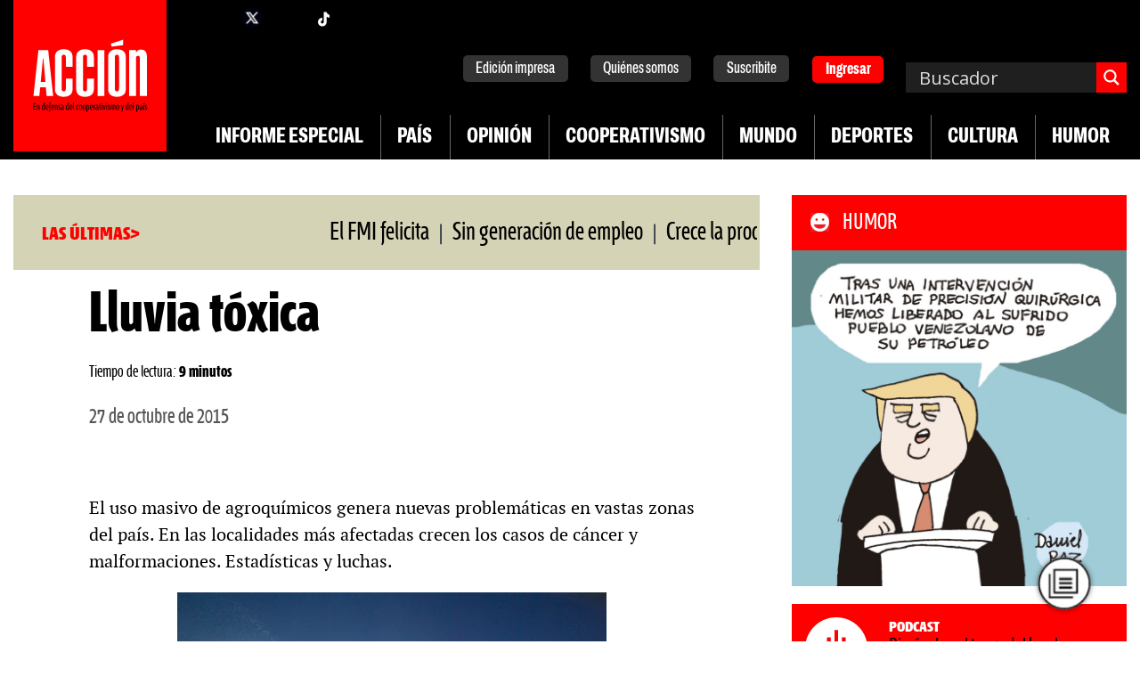

--- FILE ---
content_type: text/html; charset=UTF-8
request_url: https://accion.coop/sin-categoria/lluvia-toxica/
body_size: 45616
content:
<!doctype html>
<html lang="es" itemscope itemtype="https://schema.org/BlogPosting" >

<head>
	<!-- Google Tag Manager -->
	<script>(function (w, d, s, l, i) {
			w[l] = w[l] || []; w[l].push({
				'gtm.start':
					new Date().getTime(), event: 'gtm.js'
			}); var f = d.getElementsByTagName(s)[0],
				j = d.createElement(s), dl = l != 'dataLayer' ? '&l=' + l : ''; j.async = true; j.src =
					'https://www.googletagmanager.com/gtm.js?id=' + i + dl; f.parentNode.insertBefore(j, f);
		})(window, document, 'script', 'dataLayer', 'GTM-PV88VNJ');</script>
	<!-- End Google Tag Manager -->
	<meta charset="UTF-8" />
	<meta name="viewport" content="width=device-width, initial-scale=1" />
	<title>Lluvia tóxica &#8211; Revista Acción</title>
<meta name='robots' content='max-image-preview:large' />

<!-- Google Tag Manager for WordPress by gtm4wp.com -->
<script data-cfasync="false" data-pagespeed-no-defer>
	var gtm4wp_datalayer_name = "dataLayer";
	var dataLayer = dataLayer || [];
</script>
<!-- End Google Tag Manager for WordPress by gtm4wp.com --><!-- Debug: Running add_open_graph_tags --><meta property="og:image" content="https://accion.coop/wp-content/uploads/2015/10/181-tapa.jpg" /><meta itemprop="image" content="https://accion.coop/wp-content/uploads/2015/10/181-tapa.jpg" ><link rel='dns-prefetch' href='//cdnjs.cloudflare.com' />
<link rel='dns-prefetch' href='//stackpath.bootstrapcdn.com' />
<link rel="alternate" type="application/rss+xml" title="Revista Acción &raquo; Feed" href="https://accion.coop/feed/" />
<link rel="alternate" type="application/rss+xml" title="Revista Acción &raquo; Feed de los comentarios" href="https://accion.coop/comments/feed/" />
<link rel="alternate" title="oEmbed (JSON)" type="application/json+oembed" href="https://accion.coop/wp-json/oembed/1.0/embed?url=https%3A%2F%2Faccion.coop%2Fsin-categoria%2Flluvia-toxica%2F" />
<link rel="alternate" title="oEmbed (XML)" type="text/xml+oembed" href="https://accion.coop/wp-json/oembed/1.0/embed?url=https%3A%2F%2Faccion.coop%2Fsin-categoria%2Flluvia-toxica%2F&#038;format=xml" />
<style id='wp-img-auto-sizes-contain-inline-css'>
img:is([sizes=auto i],[sizes^="auto," i]){contain-intrinsic-size:3000px 1500px}
/*# sourceURL=wp-img-auto-sizes-contain-inline-css */
</style>
<style id='wp-emoji-styles-inline-css'>

	img.wp-smiley, img.emoji {
		display: inline !important;
		border: none !important;
		box-shadow: none !important;
		height: 1em !important;
		width: 1em !important;
		margin: 0 0.07em !important;
		vertical-align: -0.1em !important;
		background: none !important;
		padding: 0 !important;
	}
/*# sourceURL=wp-emoji-styles-inline-css */
</style>
<style id='wp-block-library-inline-css'>
:root{--wp-block-synced-color:#7a00df;--wp-block-synced-color--rgb:122,0,223;--wp-bound-block-color:var(--wp-block-synced-color);--wp-editor-canvas-background:#ddd;--wp-admin-theme-color:#007cba;--wp-admin-theme-color--rgb:0,124,186;--wp-admin-theme-color-darker-10:#006ba1;--wp-admin-theme-color-darker-10--rgb:0,107,160.5;--wp-admin-theme-color-darker-20:#005a87;--wp-admin-theme-color-darker-20--rgb:0,90,135;--wp-admin-border-width-focus:2px}@media (min-resolution:192dpi){:root{--wp-admin-border-width-focus:1.5px}}.wp-element-button{cursor:pointer}:root .has-very-light-gray-background-color{background-color:#eee}:root .has-very-dark-gray-background-color{background-color:#313131}:root .has-very-light-gray-color{color:#eee}:root .has-very-dark-gray-color{color:#313131}:root .has-vivid-green-cyan-to-vivid-cyan-blue-gradient-background{background:linear-gradient(135deg,#00d084,#0693e3)}:root .has-purple-crush-gradient-background{background:linear-gradient(135deg,#34e2e4,#4721fb 50%,#ab1dfe)}:root .has-hazy-dawn-gradient-background{background:linear-gradient(135deg,#faaca8,#dad0ec)}:root .has-subdued-olive-gradient-background{background:linear-gradient(135deg,#fafae1,#67a671)}:root .has-atomic-cream-gradient-background{background:linear-gradient(135deg,#fdd79a,#004a59)}:root .has-nightshade-gradient-background{background:linear-gradient(135deg,#330968,#31cdcf)}:root .has-midnight-gradient-background{background:linear-gradient(135deg,#020381,#2874fc)}:root{--wp--preset--font-size--normal:16px;--wp--preset--font-size--huge:42px}.has-regular-font-size{font-size:1em}.has-larger-font-size{font-size:2.625em}.has-normal-font-size{font-size:var(--wp--preset--font-size--normal)}.has-huge-font-size{font-size:var(--wp--preset--font-size--huge)}.has-text-align-center{text-align:center}.has-text-align-left{text-align:left}.has-text-align-right{text-align:right}.has-fit-text{white-space:nowrap!important}#end-resizable-editor-section{display:none}.aligncenter{clear:both}.items-justified-left{justify-content:flex-start}.items-justified-center{justify-content:center}.items-justified-right{justify-content:flex-end}.items-justified-space-between{justify-content:space-between}.screen-reader-text{border:0;clip-path:inset(50%);height:1px;margin:-1px;overflow:hidden;padding:0;position:absolute;width:1px;word-wrap:normal!important}.screen-reader-text:focus{background-color:#ddd;clip-path:none;color:#444;display:block;font-size:1em;height:auto;left:5px;line-height:normal;padding:15px 23px 14px;text-decoration:none;top:5px;width:auto;z-index:100000}html :where(.has-border-color){border-style:solid}html :where([style*=border-top-color]){border-top-style:solid}html :where([style*=border-right-color]){border-right-style:solid}html :where([style*=border-bottom-color]){border-bottom-style:solid}html :where([style*=border-left-color]){border-left-style:solid}html :where([style*=border-width]){border-style:solid}html :where([style*=border-top-width]){border-top-style:solid}html :where([style*=border-right-width]){border-right-style:solid}html :where([style*=border-bottom-width]){border-bottom-style:solid}html :where([style*=border-left-width]){border-left-style:solid}html :where(img[class*=wp-image-]){height:auto;max-width:100%}:where(figure){margin:0 0 1em}html :where(.is-position-sticky){--wp-admin--admin-bar--position-offset:var(--wp-admin--admin-bar--height,0px)}@media screen and (max-width:600px){html :where(.is-position-sticky){--wp-admin--admin-bar--position-offset:0px}}

/*# sourceURL=wp-block-library-inline-css */
</style><style id='wp-block-gallery-inline-css'>
.blocks-gallery-grid:not(.has-nested-images),.wp-block-gallery:not(.has-nested-images){display:flex;flex-wrap:wrap;list-style-type:none;margin:0;padding:0}.blocks-gallery-grid:not(.has-nested-images) .blocks-gallery-image,.blocks-gallery-grid:not(.has-nested-images) .blocks-gallery-item,.wp-block-gallery:not(.has-nested-images) .blocks-gallery-image,.wp-block-gallery:not(.has-nested-images) .blocks-gallery-item{display:flex;flex-direction:column;flex-grow:1;justify-content:center;margin:0 1em 1em 0;position:relative;width:calc(50% - 1em)}.blocks-gallery-grid:not(.has-nested-images) .blocks-gallery-image:nth-of-type(2n),.blocks-gallery-grid:not(.has-nested-images) .blocks-gallery-item:nth-of-type(2n),.wp-block-gallery:not(.has-nested-images) .blocks-gallery-image:nth-of-type(2n),.wp-block-gallery:not(.has-nested-images) .blocks-gallery-item:nth-of-type(2n){margin-right:0}.blocks-gallery-grid:not(.has-nested-images) .blocks-gallery-image figure,.blocks-gallery-grid:not(.has-nested-images) .blocks-gallery-item figure,.wp-block-gallery:not(.has-nested-images) .blocks-gallery-image figure,.wp-block-gallery:not(.has-nested-images) .blocks-gallery-item figure{align-items:flex-end;display:flex;height:100%;justify-content:flex-start;margin:0}.blocks-gallery-grid:not(.has-nested-images) .blocks-gallery-image img,.blocks-gallery-grid:not(.has-nested-images) .blocks-gallery-item img,.wp-block-gallery:not(.has-nested-images) .blocks-gallery-image img,.wp-block-gallery:not(.has-nested-images) .blocks-gallery-item img{display:block;height:auto;max-width:100%;width:auto}.blocks-gallery-grid:not(.has-nested-images) .blocks-gallery-image figcaption,.blocks-gallery-grid:not(.has-nested-images) .blocks-gallery-item figcaption,.wp-block-gallery:not(.has-nested-images) .blocks-gallery-image figcaption,.wp-block-gallery:not(.has-nested-images) .blocks-gallery-item figcaption{background:linear-gradient(0deg,#000000b3,#0000004d 70%,#0000);bottom:0;box-sizing:border-box;color:#fff;font-size:.8em;margin:0;max-height:100%;overflow:auto;padding:3em .77em .7em;position:absolute;text-align:center;width:100%;z-index:2}.blocks-gallery-grid:not(.has-nested-images) .blocks-gallery-image figcaption img,.blocks-gallery-grid:not(.has-nested-images) .blocks-gallery-item figcaption img,.wp-block-gallery:not(.has-nested-images) .blocks-gallery-image figcaption img,.wp-block-gallery:not(.has-nested-images) .blocks-gallery-item figcaption img{display:inline}.blocks-gallery-grid:not(.has-nested-images) figcaption,.wp-block-gallery:not(.has-nested-images) figcaption{flex-grow:1}.blocks-gallery-grid:not(.has-nested-images).is-cropped .blocks-gallery-image a,.blocks-gallery-grid:not(.has-nested-images).is-cropped .blocks-gallery-image img,.blocks-gallery-grid:not(.has-nested-images).is-cropped .blocks-gallery-item a,.blocks-gallery-grid:not(.has-nested-images).is-cropped .blocks-gallery-item img,.wp-block-gallery:not(.has-nested-images).is-cropped .blocks-gallery-image a,.wp-block-gallery:not(.has-nested-images).is-cropped .blocks-gallery-image img,.wp-block-gallery:not(.has-nested-images).is-cropped .blocks-gallery-item a,.wp-block-gallery:not(.has-nested-images).is-cropped .blocks-gallery-item img{flex:1;height:100%;object-fit:cover;width:100%}.blocks-gallery-grid:not(.has-nested-images).columns-1 .blocks-gallery-image,.blocks-gallery-grid:not(.has-nested-images).columns-1 .blocks-gallery-item,.wp-block-gallery:not(.has-nested-images).columns-1 .blocks-gallery-image,.wp-block-gallery:not(.has-nested-images).columns-1 .blocks-gallery-item{margin-right:0;width:100%}@media (min-width:600px){.blocks-gallery-grid:not(.has-nested-images).columns-3 .blocks-gallery-image,.blocks-gallery-grid:not(.has-nested-images).columns-3 .blocks-gallery-item,.wp-block-gallery:not(.has-nested-images).columns-3 .blocks-gallery-image,.wp-block-gallery:not(.has-nested-images).columns-3 .blocks-gallery-item{margin-right:1em;width:calc(33.33333% - .66667em)}.blocks-gallery-grid:not(.has-nested-images).columns-4 .blocks-gallery-image,.blocks-gallery-grid:not(.has-nested-images).columns-4 .blocks-gallery-item,.wp-block-gallery:not(.has-nested-images).columns-4 .blocks-gallery-image,.wp-block-gallery:not(.has-nested-images).columns-4 .blocks-gallery-item{margin-right:1em;width:calc(25% - .75em)}.blocks-gallery-grid:not(.has-nested-images).columns-5 .blocks-gallery-image,.blocks-gallery-grid:not(.has-nested-images).columns-5 .blocks-gallery-item,.wp-block-gallery:not(.has-nested-images).columns-5 .blocks-gallery-image,.wp-block-gallery:not(.has-nested-images).columns-5 .blocks-gallery-item{margin-right:1em;width:calc(20% - .8em)}.blocks-gallery-grid:not(.has-nested-images).columns-6 .blocks-gallery-image,.blocks-gallery-grid:not(.has-nested-images).columns-6 .blocks-gallery-item,.wp-block-gallery:not(.has-nested-images).columns-6 .blocks-gallery-image,.wp-block-gallery:not(.has-nested-images).columns-6 .blocks-gallery-item{margin-right:1em;width:calc(16.66667% - .83333em)}.blocks-gallery-grid:not(.has-nested-images).columns-7 .blocks-gallery-image,.blocks-gallery-grid:not(.has-nested-images).columns-7 .blocks-gallery-item,.wp-block-gallery:not(.has-nested-images).columns-7 .blocks-gallery-image,.wp-block-gallery:not(.has-nested-images).columns-7 .blocks-gallery-item{margin-right:1em;width:calc(14.28571% - .85714em)}.blocks-gallery-grid:not(.has-nested-images).columns-8 .blocks-gallery-image,.blocks-gallery-grid:not(.has-nested-images).columns-8 .blocks-gallery-item,.wp-block-gallery:not(.has-nested-images).columns-8 .blocks-gallery-image,.wp-block-gallery:not(.has-nested-images).columns-8 .blocks-gallery-item{margin-right:1em;width:calc(12.5% - .875em)}.blocks-gallery-grid:not(.has-nested-images).columns-1 .blocks-gallery-image:nth-of-type(1n),.blocks-gallery-grid:not(.has-nested-images).columns-1 .blocks-gallery-item:nth-of-type(1n),.blocks-gallery-grid:not(.has-nested-images).columns-2 .blocks-gallery-image:nth-of-type(2n),.blocks-gallery-grid:not(.has-nested-images).columns-2 .blocks-gallery-item:nth-of-type(2n),.blocks-gallery-grid:not(.has-nested-images).columns-3 .blocks-gallery-image:nth-of-type(3n),.blocks-gallery-grid:not(.has-nested-images).columns-3 .blocks-gallery-item:nth-of-type(3n),.blocks-gallery-grid:not(.has-nested-images).columns-4 .blocks-gallery-image:nth-of-type(4n),.blocks-gallery-grid:not(.has-nested-images).columns-4 .blocks-gallery-item:nth-of-type(4n),.blocks-gallery-grid:not(.has-nested-images).columns-5 .blocks-gallery-image:nth-of-type(5n),.blocks-gallery-grid:not(.has-nested-images).columns-5 .blocks-gallery-item:nth-of-type(5n),.blocks-gallery-grid:not(.has-nested-images).columns-6 .blocks-gallery-image:nth-of-type(6n),.blocks-gallery-grid:not(.has-nested-images).columns-6 .blocks-gallery-item:nth-of-type(6n),.blocks-gallery-grid:not(.has-nested-images).columns-7 .blocks-gallery-image:nth-of-type(7n),.blocks-gallery-grid:not(.has-nested-images).columns-7 .blocks-gallery-item:nth-of-type(7n),.blocks-gallery-grid:not(.has-nested-images).columns-8 .blocks-gallery-image:nth-of-type(8n),.blocks-gallery-grid:not(.has-nested-images).columns-8 .blocks-gallery-item:nth-of-type(8n),.wp-block-gallery:not(.has-nested-images).columns-1 .blocks-gallery-image:nth-of-type(1n),.wp-block-gallery:not(.has-nested-images).columns-1 .blocks-gallery-item:nth-of-type(1n),.wp-block-gallery:not(.has-nested-images).columns-2 .blocks-gallery-image:nth-of-type(2n),.wp-block-gallery:not(.has-nested-images).columns-2 .blocks-gallery-item:nth-of-type(2n),.wp-block-gallery:not(.has-nested-images).columns-3 .blocks-gallery-image:nth-of-type(3n),.wp-block-gallery:not(.has-nested-images).columns-3 .blocks-gallery-item:nth-of-type(3n),.wp-block-gallery:not(.has-nested-images).columns-4 .blocks-gallery-image:nth-of-type(4n),.wp-block-gallery:not(.has-nested-images).columns-4 .blocks-gallery-item:nth-of-type(4n),.wp-block-gallery:not(.has-nested-images).columns-5 .blocks-gallery-image:nth-of-type(5n),.wp-block-gallery:not(.has-nested-images).columns-5 .blocks-gallery-item:nth-of-type(5n),.wp-block-gallery:not(.has-nested-images).columns-6 .blocks-gallery-image:nth-of-type(6n),.wp-block-gallery:not(.has-nested-images).columns-6 .blocks-gallery-item:nth-of-type(6n),.wp-block-gallery:not(.has-nested-images).columns-7 .blocks-gallery-image:nth-of-type(7n),.wp-block-gallery:not(.has-nested-images).columns-7 .blocks-gallery-item:nth-of-type(7n),.wp-block-gallery:not(.has-nested-images).columns-8 .blocks-gallery-image:nth-of-type(8n),.wp-block-gallery:not(.has-nested-images).columns-8 .blocks-gallery-item:nth-of-type(8n){margin-right:0}}.blocks-gallery-grid:not(.has-nested-images) .blocks-gallery-image:last-child,.blocks-gallery-grid:not(.has-nested-images) .blocks-gallery-item:last-child,.wp-block-gallery:not(.has-nested-images) .blocks-gallery-image:last-child,.wp-block-gallery:not(.has-nested-images) .blocks-gallery-item:last-child{margin-right:0}.blocks-gallery-grid:not(.has-nested-images).alignleft,.blocks-gallery-grid:not(.has-nested-images).alignright,.wp-block-gallery:not(.has-nested-images).alignleft,.wp-block-gallery:not(.has-nested-images).alignright{max-width:420px;width:100%}.blocks-gallery-grid:not(.has-nested-images).aligncenter .blocks-gallery-item figure,.wp-block-gallery:not(.has-nested-images).aligncenter .blocks-gallery-item figure{justify-content:center}.wp-block-gallery:not(.is-cropped) .blocks-gallery-item{align-self:flex-start}figure.wp-block-gallery.has-nested-images{align-items:normal}.wp-block-gallery.has-nested-images figure.wp-block-image:not(#individual-image){margin:0;width:calc(50% - var(--wp--style--unstable-gallery-gap, 16px)/2)}.wp-block-gallery.has-nested-images figure.wp-block-image{box-sizing:border-box;display:flex;flex-direction:column;flex-grow:1;justify-content:center;max-width:100%;position:relative}.wp-block-gallery.has-nested-images figure.wp-block-image>a,.wp-block-gallery.has-nested-images figure.wp-block-image>div{flex-direction:column;flex-grow:1;margin:0}.wp-block-gallery.has-nested-images figure.wp-block-image img{display:block;height:auto;max-width:100%!important;width:auto}.wp-block-gallery.has-nested-images figure.wp-block-image figcaption,.wp-block-gallery.has-nested-images figure.wp-block-image:has(figcaption):before{bottom:0;left:0;max-height:100%;position:absolute;right:0}.wp-block-gallery.has-nested-images figure.wp-block-image:has(figcaption):before{backdrop-filter:blur(3px);content:"";height:100%;-webkit-mask-image:linear-gradient(0deg,#000 20%,#0000);mask-image:linear-gradient(0deg,#000 20%,#0000);max-height:40%;pointer-events:none}.wp-block-gallery.has-nested-images figure.wp-block-image figcaption{box-sizing:border-box;color:#fff;font-size:13px;margin:0;overflow:auto;padding:1em;text-align:center;text-shadow:0 0 1.5px #000}.wp-block-gallery.has-nested-images figure.wp-block-image figcaption::-webkit-scrollbar{height:12px;width:12px}.wp-block-gallery.has-nested-images figure.wp-block-image figcaption::-webkit-scrollbar-track{background-color:initial}.wp-block-gallery.has-nested-images figure.wp-block-image figcaption::-webkit-scrollbar-thumb{background-clip:padding-box;background-color:initial;border:3px solid #0000;border-radius:8px}.wp-block-gallery.has-nested-images figure.wp-block-image figcaption:focus-within::-webkit-scrollbar-thumb,.wp-block-gallery.has-nested-images figure.wp-block-image figcaption:focus::-webkit-scrollbar-thumb,.wp-block-gallery.has-nested-images figure.wp-block-image figcaption:hover::-webkit-scrollbar-thumb{background-color:#fffc}.wp-block-gallery.has-nested-images figure.wp-block-image figcaption{scrollbar-color:#0000 #0000;scrollbar-gutter:stable both-edges;scrollbar-width:thin}.wp-block-gallery.has-nested-images figure.wp-block-image figcaption:focus,.wp-block-gallery.has-nested-images figure.wp-block-image figcaption:focus-within,.wp-block-gallery.has-nested-images figure.wp-block-image figcaption:hover{scrollbar-color:#fffc #0000}.wp-block-gallery.has-nested-images figure.wp-block-image figcaption{will-change:transform}@media (hover:none){.wp-block-gallery.has-nested-images figure.wp-block-image figcaption{scrollbar-color:#fffc #0000}}.wp-block-gallery.has-nested-images figure.wp-block-image figcaption{background:linear-gradient(0deg,#0006,#0000)}.wp-block-gallery.has-nested-images figure.wp-block-image figcaption img{display:inline}.wp-block-gallery.has-nested-images figure.wp-block-image figcaption a{color:inherit}.wp-block-gallery.has-nested-images figure.wp-block-image.has-custom-border img{box-sizing:border-box}.wp-block-gallery.has-nested-images figure.wp-block-image.has-custom-border>a,.wp-block-gallery.has-nested-images figure.wp-block-image.has-custom-border>div,.wp-block-gallery.has-nested-images figure.wp-block-image.is-style-rounded>a,.wp-block-gallery.has-nested-images figure.wp-block-image.is-style-rounded>div{flex:1 1 auto}.wp-block-gallery.has-nested-images figure.wp-block-image.has-custom-border figcaption,.wp-block-gallery.has-nested-images figure.wp-block-image.is-style-rounded figcaption{background:none;color:inherit;flex:initial;margin:0;padding:10px 10px 9px;position:relative;text-shadow:none}.wp-block-gallery.has-nested-images figure.wp-block-image.has-custom-border:before,.wp-block-gallery.has-nested-images figure.wp-block-image.is-style-rounded:before{content:none}.wp-block-gallery.has-nested-images figcaption{flex-basis:100%;flex-grow:1;text-align:center}.wp-block-gallery.has-nested-images:not(.is-cropped) figure.wp-block-image:not(#individual-image){margin-bottom:auto;margin-top:0}.wp-block-gallery.has-nested-images.is-cropped figure.wp-block-image:not(#individual-image){align-self:inherit}.wp-block-gallery.has-nested-images.is-cropped figure.wp-block-image:not(#individual-image)>a,.wp-block-gallery.has-nested-images.is-cropped figure.wp-block-image:not(#individual-image)>div:not(.components-drop-zone){display:flex}.wp-block-gallery.has-nested-images.is-cropped figure.wp-block-image:not(#individual-image) a,.wp-block-gallery.has-nested-images.is-cropped figure.wp-block-image:not(#individual-image) img{flex:1 0 0%;height:100%;object-fit:cover;width:100%}.wp-block-gallery.has-nested-images.columns-1 figure.wp-block-image:not(#individual-image){width:100%}@media (min-width:600px){.wp-block-gallery.has-nested-images.columns-3 figure.wp-block-image:not(#individual-image){width:calc(33.33333% - var(--wp--style--unstable-gallery-gap, 16px)*.66667)}.wp-block-gallery.has-nested-images.columns-4 figure.wp-block-image:not(#individual-image){width:calc(25% - var(--wp--style--unstable-gallery-gap, 16px)*.75)}.wp-block-gallery.has-nested-images.columns-5 figure.wp-block-image:not(#individual-image){width:calc(20% - var(--wp--style--unstable-gallery-gap, 16px)*.8)}.wp-block-gallery.has-nested-images.columns-6 figure.wp-block-image:not(#individual-image){width:calc(16.66667% - var(--wp--style--unstable-gallery-gap, 16px)*.83333)}.wp-block-gallery.has-nested-images.columns-7 figure.wp-block-image:not(#individual-image){width:calc(14.28571% - var(--wp--style--unstable-gallery-gap, 16px)*.85714)}.wp-block-gallery.has-nested-images.columns-8 figure.wp-block-image:not(#individual-image){width:calc(12.5% - var(--wp--style--unstable-gallery-gap, 16px)*.875)}.wp-block-gallery.has-nested-images.columns-default figure.wp-block-image:not(#individual-image){width:calc(33.33% - var(--wp--style--unstable-gallery-gap, 16px)*.66667)}.wp-block-gallery.has-nested-images.columns-default figure.wp-block-image:not(#individual-image):first-child:nth-last-child(2),.wp-block-gallery.has-nested-images.columns-default figure.wp-block-image:not(#individual-image):first-child:nth-last-child(2)~figure.wp-block-image:not(#individual-image){width:calc(50% - var(--wp--style--unstable-gallery-gap, 16px)*.5)}.wp-block-gallery.has-nested-images.columns-default figure.wp-block-image:not(#individual-image):first-child:last-child{width:100%}}.wp-block-gallery.has-nested-images.alignleft,.wp-block-gallery.has-nested-images.alignright{max-width:420px;width:100%}.wp-block-gallery.has-nested-images.aligncenter{justify-content:center}
/*# sourceURL=https://accion.coop/wp-includes/blocks/gallery/style.min.css */
</style>
<style id='wp-block-gallery-theme-inline-css'>
.blocks-gallery-caption{color:#555;font-size:13px;text-align:center}.is-dark-theme .blocks-gallery-caption{color:#ffffffa6}
/*# sourceURL=https://accion.coop/wp-includes/blocks/gallery/theme.min.css */
</style>
<style id='wp-block-image-inline-css'>
.wp-block-image>a,.wp-block-image>figure>a{display:inline-block}.wp-block-image img{box-sizing:border-box;height:auto;max-width:100%;vertical-align:bottom}@media not (prefers-reduced-motion){.wp-block-image img.hide{visibility:hidden}.wp-block-image img.show{animation:show-content-image .4s}}.wp-block-image[style*=border-radius] img,.wp-block-image[style*=border-radius]>a{border-radius:inherit}.wp-block-image.has-custom-border img{box-sizing:border-box}.wp-block-image.aligncenter{text-align:center}.wp-block-image.alignfull>a,.wp-block-image.alignwide>a{width:100%}.wp-block-image.alignfull img,.wp-block-image.alignwide img{height:auto;width:100%}.wp-block-image .aligncenter,.wp-block-image .alignleft,.wp-block-image .alignright,.wp-block-image.aligncenter,.wp-block-image.alignleft,.wp-block-image.alignright{display:table}.wp-block-image .aligncenter>figcaption,.wp-block-image .alignleft>figcaption,.wp-block-image .alignright>figcaption,.wp-block-image.aligncenter>figcaption,.wp-block-image.alignleft>figcaption,.wp-block-image.alignright>figcaption{caption-side:bottom;display:table-caption}.wp-block-image .alignleft{float:left;margin:.5em 1em .5em 0}.wp-block-image .alignright{float:right;margin:.5em 0 .5em 1em}.wp-block-image .aligncenter{margin-left:auto;margin-right:auto}.wp-block-image :where(figcaption){margin-bottom:1em;margin-top:.5em}.wp-block-image.is-style-circle-mask img{border-radius:9999px}@supports ((-webkit-mask-image:none) or (mask-image:none)) or (-webkit-mask-image:none){.wp-block-image.is-style-circle-mask img{border-radius:0;-webkit-mask-image:url('data:image/svg+xml;utf8,<svg viewBox="0 0 100 100" xmlns="http://www.w3.org/2000/svg"><circle cx="50" cy="50" r="50"/></svg>');mask-image:url('data:image/svg+xml;utf8,<svg viewBox="0 0 100 100" xmlns="http://www.w3.org/2000/svg"><circle cx="50" cy="50" r="50"/></svg>');mask-mode:alpha;-webkit-mask-position:center;mask-position:center;-webkit-mask-repeat:no-repeat;mask-repeat:no-repeat;-webkit-mask-size:contain;mask-size:contain}}:root :where(.wp-block-image.is-style-rounded img,.wp-block-image .is-style-rounded img){border-radius:9999px}.wp-block-image figure{margin:0}.wp-lightbox-container{display:flex;flex-direction:column;position:relative}.wp-lightbox-container img{cursor:zoom-in}.wp-lightbox-container img:hover+button{opacity:1}.wp-lightbox-container button{align-items:center;backdrop-filter:blur(16px) saturate(180%);background-color:#5a5a5a40;border:none;border-radius:4px;cursor:zoom-in;display:flex;height:20px;justify-content:center;opacity:0;padding:0;position:absolute;right:16px;text-align:center;top:16px;width:20px;z-index:100}@media not (prefers-reduced-motion){.wp-lightbox-container button{transition:opacity .2s ease}}.wp-lightbox-container button:focus-visible{outline:3px auto #5a5a5a40;outline:3px auto -webkit-focus-ring-color;outline-offset:3px}.wp-lightbox-container button:hover{cursor:pointer;opacity:1}.wp-lightbox-container button:focus{opacity:1}.wp-lightbox-container button:focus,.wp-lightbox-container button:hover,.wp-lightbox-container button:not(:hover):not(:active):not(.has-background){background-color:#5a5a5a40;border:none}.wp-lightbox-overlay{box-sizing:border-box;cursor:zoom-out;height:100vh;left:0;overflow:hidden;position:fixed;top:0;visibility:hidden;width:100%;z-index:100000}.wp-lightbox-overlay .close-button{align-items:center;cursor:pointer;display:flex;justify-content:center;min-height:40px;min-width:40px;padding:0;position:absolute;right:calc(env(safe-area-inset-right) + 16px);top:calc(env(safe-area-inset-top) + 16px);z-index:5000000}.wp-lightbox-overlay .close-button:focus,.wp-lightbox-overlay .close-button:hover,.wp-lightbox-overlay .close-button:not(:hover):not(:active):not(.has-background){background:none;border:none}.wp-lightbox-overlay .lightbox-image-container{height:var(--wp--lightbox-container-height);left:50%;overflow:hidden;position:absolute;top:50%;transform:translate(-50%,-50%);transform-origin:top left;width:var(--wp--lightbox-container-width);z-index:9999999999}.wp-lightbox-overlay .wp-block-image{align-items:center;box-sizing:border-box;display:flex;height:100%;justify-content:center;margin:0;position:relative;transform-origin:0 0;width:100%;z-index:3000000}.wp-lightbox-overlay .wp-block-image img{height:var(--wp--lightbox-image-height);min-height:var(--wp--lightbox-image-height);min-width:var(--wp--lightbox-image-width);width:var(--wp--lightbox-image-width)}.wp-lightbox-overlay .wp-block-image figcaption{display:none}.wp-lightbox-overlay button{background:none;border:none}.wp-lightbox-overlay .scrim{background-color:#fff;height:100%;opacity:.9;position:absolute;width:100%;z-index:2000000}.wp-lightbox-overlay.active{visibility:visible}@media not (prefers-reduced-motion){.wp-lightbox-overlay.active{animation:turn-on-visibility .25s both}.wp-lightbox-overlay.active img{animation:turn-on-visibility .35s both}.wp-lightbox-overlay.show-closing-animation:not(.active){animation:turn-off-visibility .35s both}.wp-lightbox-overlay.show-closing-animation:not(.active) img{animation:turn-off-visibility .25s both}.wp-lightbox-overlay.zoom.active{animation:none;opacity:1;visibility:visible}.wp-lightbox-overlay.zoom.active .lightbox-image-container{animation:lightbox-zoom-in .4s}.wp-lightbox-overlay.zoom.active .lightbox-image-container img{animation:none}.wp-lightbox-overlay.zoom.active .scrim{animation:turn-on-visibility .4s forwards}.wp-lightbox-overlay.zoom.show-closing-animation:not(.active){animation:none}.wp-lightbox-overlay.zoom.show-closing-animation:not(.active) .lightbox-image-container{animation:lightbox-zoom-out .4s}.wp-lightbox-overlay.zoom.show-closing-animation:not(.active) .lightbox-image-container img{animation:none}.wp-lightbox-overlay.zoom.show-closing-animation:not(.active) .scrim{animation:turn-off-visibility .4s forwards}}@keyframes show-content-image{0%{visibility:hidden}99%{visibility:hidden}to{visibility:visible}}@keyframes turn-on-visibility{0%{opacity:0}to{opacity:1}}@keyframes turn-off-visibility{0%{opacity:1;visibility:visible}99%{opacity:0;visibility:visible}to{opacity:0;visibility:hidden}}@keyframes lightbox-zoom-in{0%{transform:translate(calc((-100vw + var(--wp--lightbox-scrollbar-width))/2 + var(--wp--lightbox-initial-left-position)),calc(-50vh + var(--wp--lightbox-initial-top-position))) scale(var(--wp--lightbox-scale))}to{transform:translate(-50%,-50%) scale(1)}}@keyframes lightbox-zoom-out{0%{transform:translate(-50%,-50%) scale(1);visibility:visible}99%{visibility:visible}to{transform:translate(calc((-100vw + var(--wp--lightbox-scrollbar-width))/2 + var(--wp--lightbox-initial-left-position)),calc(-50vh + var(--wp--lightbox-initial-top-position))) scale(var(--wp--lightbox-scale));visibility:hidden}}
/*# sourceURL=https://accion.coop/wp-includes/blocks/image/style.min.css */
</style>
<style id='wp-block-image-theme-inline-css'>
:root :where(.wp-block-image figcaption){color:#555;font-size:13px;text-align:center}.is-dark-theme :root :where(.wp-block-image figcaption){color:#ffffffa6}.wp-block-image{margin:0 0 1em}
/*# sourceURL=https://accion.coop/wp-includes/blocks/image/theme.min.css */
</style>
<style id='wp-block-paragraph-inline-css'>
.is-small-text{font-size:.875em}.is-regular-text{font-size:1em}.is-large-text{font-size:2.25em}.is-larger-text{font-size:3em}.has-drop-cap:not(:focus):first-letter{float:left;font-size:8.4em;font-style:normal;font-weight:100;line-height:.68;margin:.05em .1em 0 0;text-transform:uppercase}body.rtl .has-drop-cap:not(:focus):first-letter{float:none;margin-left:.1em}p.has-drop-cap.has-background{overflow:hidden}:root :where(p.has-background){padding:1.25em 2.375em}:where(p.has-text-color:not(.has-link-color)) a{color:inherit}p.has-text-align-left[style*="writing-mode:vertical-lr"],p.has-text-align-right[style*="writing-mode:vertical-rl"]{rotate:180deg}
/*# sourceURL=https://accion.coop/wp-includes/blocks/paragraph/style.min.css */
</style>
<link rel='stylesheet' id='eedee-gutenslider-init-css' href='https://accion.coop/wp-content/plugins/gutenslider/build/gutenslider-init.css?ver=1708096552' media='all' />
<style id='create-block-accion-radios-style-inline-css'>
.wp-block-create-block-accion-radios .widget-title{color:#fff;font-family:accion_condensed;font-size:1.4em;font-weight:400;line-height:62px;list-style:none;margin:0;padding-left:57px;text-transform:uppercase}.wp-block-create-block-accion-radios .widget-title-florealtv{background:#fe0000 url(/wp-content/themes/accioncoop/blocks/accion-radios/build/images/ico-florealtv.7f7406c3.png) no-repeat 18px 17px;margin:0 0 10px;padding-left:0}.wp-block-create-block-accion-radios .widget-title-florealtv span{color:#fff;display:block;font-weight:400;padding-left:68px;text-decoration:none}.wp-block-create-block-accion-radios .widget-title-audio{background:#fe0000 url([data-uri]) no-repeat 18px 14px;background-size:35px 35px;margin:0 0 10px;padding-left:0}.wp-block-create-block-accion-radios .widget-title-audio span{color:#fff;display:block;font-weight:400;padding-left:68px;text-decoration:none}.wp-block-create-block-accion-radios li{display:inline;font-family:archivo_extra_condensed;font-size:1.3em;font-weight:400;line-height:1em}.wp-block-create-block-accion-radios li:after{content:","}.wp-block-create-block-accion-radios li:last-child:after{content:""}.wp-block-create-block-accion-radios li a{color:#000;text-decoration:none}

/*# sourceURL=https://accion.coop/wp-content/themes/accioncoop/blocks/accion-radios/build/style-index.css */
</style>
<style id='create-block-accion-descarga-style-inline-css'>
/*!***************************************************************************************************************************************************************************************************************************************!*\
  !*** css ./node_modules/css-loader/dist/cjs.js??ruleSet[1].rules[4].use[1]!./node_modules/postcss-loader/dist/cjs.js??ruleSet[1].rules[4].use[2]!./node_modules/sass-loader/dist/cjs.js??ruleSet[1].rules[4].use[3]!./src/style.scss ***!
  \***************************************************************************************************************************************************************************************************************************************/
/**
 * The following styles get applied both on the front of your site
 * and in the editor.
 *
 * Replace them with your own styles or remove the file completely.
 */
.wp-block-create-block-accion-descarga {
  display: flex;
  justify-content: space-between;
  align-items: center;
}
.wp-block-create-block-accion-descarga h4 {
  margin: 0;
  font-size: 20px;
  font-family: "archivo_extra_condensed";
  white-space: nowrap;
}
.wp-block-create-block-accion-descarga div {
  display: flex;
  justify-content: space-between;
  align-items: center;
}
.wp-block-create-block-accion-descarga .play-store {
  width: 48%;
  margin: 0 10px;
  max-width: 200px;
}
.wp-block-create-block-accion-descarga .play-store img {
  width: 100%;
}
.wp-block-create-block-accion-descarga .app-store {
  max-width: 200px;
  width: 44%;
}
.wp-block-create-block-accion-descarga .app-store img {
  width: 100%;
}
.wp-block-create-block-accion-descarga a, .wp-block-create-block-accion-descarga img {
  text-decoration: none;
}

/*# sourceMappingURL=style-index.css.map*/
/*# sourceURL=https://accion.coop/wp-content/themes/accioncoop/blocks/accion-descarga/build/style-index.css */
</style>
<style id='accion-block-accion-podcasts-style-inline-css'>
.wp-block-accion-block-accion-podcasts .menu-item-podcast a{text-decoration:none}.wp-block-accion-block-accion-podcasts .widget-podcast{background:#fe0000 url([data-uri]) no-repeat 15px 15px;background-size:70px 70px;margin:0 0 10px;min-height:100px;overflow:hidden;padding:14px;width:100%}.wp-block-accion-block-accion-podcasts .widget-podcast a{align-items:center;display:flex;text-decoration:none!important}.wp-block-accion-block-accion-podcasts .widget-podcast .widget-podcast-textos{padding:0 0 0 95px}.wp-block-accion-block-accion-podcasts .widget-podcast .widget-podcast-textos h2{color:#fff;font-family:accion_condensed_sc;font-size:1.3rem;font-weight:700}.wp-block-accion-block-accion-podcasts .widget-podcast .widget-podcast-textos h3{font-size:1.2rem}.wp-block-accion-block-accion-podcasts .widget-podcast .widget-podcast-textos h3.sidebar-opinion-titulo{font-size:1.6rem}.wp-block-accion-block-accion-podcasts .widget-podcast .widget-podcast-textos .sidebar-opinion-nombre p,.wp-block-accion-block-accion-podcasts .widget-podcast .widget-podcast-textos h2,.wp-block-accion-block-accion-podcasts .widget-podcast .widget-podcast-textos h3{line-height:1.45rem;margin:0}.wp-block-accion-block-accion-podcasts .widget-podcast .widget-podcast-textos .sidebar-opinion-nombre p{font-family:accion_condensed;font-size:1.2rem}

/*# sourceURL=https://accion.coop/wp-content/themes/accioncoop/blocks/accion-podcasts/build/style-index.css */
</style>
<style id='create-block-accion-humor-style-inline-css'>
/*!***************************************************************************************************************************************************************************************************************************************!*\
  !*** css ./node_modules/css-loader/dist/cjs.js??ruleSet[1].rules[4].use[1]!./node_modules/postcss-loader/dist/cjs.js??ruleSet[1].rules[4].use[2]!./node_modules/sass-loader/dist/cjs.js??ruleSet[1].rules[4].use[3]!./src/style.scss ***!
  \***************************************************************************************************************************************************************************************************************************************/
/**
 * The following styles get applied both on the front of your site
 * and in the editor.
 *
 * Replace them with your own styles or remove the file completely.
 */
.wp-block-create-block-accion-humor .widget-title-humor {
  list-style: none;
  background: #fe0000 url(/wp-content/themes/accioncoop/blocks/accion-humor/build/images/ico-humor.b7455c6c.png) no-repeat 21px 20px;
  color: #fff;
  line-height: 62px;
  padding-left: 57px;
  margin: 0;
  font-size: 1.4em;
  font-family: "accion_condensed";
  text-transform: uppercase;
  font-weight: normal;
}
.wp-block-create-block-accion-humor img {
  max-width: 100%;
  display: block;
}

/*# sourceMappingURL=style-index.css.map*/
/*# sourceURL=https://accion.coop/wp-content/themes/accioncoop/blocks/accion-humor/build/style-index.css */
</style>
<style id='create-block-accion-opinion-style-inline-css'>
/*!***************************************************************************************************************************************************************************************************************************************!*\
  !*** css ./node_modules/css-loader/dist/cjs.js??ruleSet[1].rules[4].use[1]!./node_modules/postcss-loader/dist/cjs.js??ruleSet[1].rules[4].use[2]!./node_modules/sass-loader/dist/cjs.js??ruleSet[1].rules[4].use[3]!./src/style.scss ***!
  \***************************************************************************************************************************************************************************************************************************************/
/**
 * The following styles get applied both on the front of your site
 * and in the editor.
 *
 * Replace them with your own styles or remove the file completely.
 */
.wp-block-create-block-accion-opinion .menu-item-opinion {
  background: #d5d3b6;
  display: flex;
  flex-direction: row;
  padding: 10px;
  margin-bottom: 10px;
}
.wp-block-create-block-accion-opinion .menu-item-opinion a {
  text-decoration: none;
  display: flex;
  align-items: center;
}
.wp-block-create-block-accion-opinion .menu-item-opinion .imagen-autor {
  border-radius: 50%;
  margin: 0 10px 0 0;
}
.wp-block-create-block-accion-opinion .menu-item-opinion .sidebar-opinion-textos {
  display: flex;
  flex-direction: column;
}
.wp-block-create-block-accion-opinion .menu-item-opinion .sidebar-opinion-textos .sidebar-opinion-titulo {
  font-weight: bold;
  font-size: 1.5em;
  margin: 0;
}
.wp-block-create-block-accion-opinion .menu-item-opinion .sidebar-opinion-textos .sidebar-opinion-nombre {
  font-size: 1.5rem;
  margin: 0;
}

/*# sourceMappingURL=style-index.css.map*/
/*# sourceURL=https://accion.coop/wp-content/themes/accioncoop/blocks/accion-opinion/build/style-index.css */
</style>
<style id='global-styles-inline-css'>
:root{--wp--preset--aspect-ratio--square: 1;--wp--preset--aspect-ratio--4-3: 4/3;--wp--preset--aspect-ratio--3-4: 3/4;--wp--preset--aspect-ratio--3-2: 3/2;--wp--preset--aspect-ratio--2-3: 2/3;--wp--preset--aspect-ratio--16-9: 16/9;--wp--preset--aspect-ratio--9-16: 9/16;--wp--preset--color--black: #000000;--wp--preset--color--cyan-bluish-gray: #abb8c3;--wp--preset--color--white: #FFFFFF;--wp--preset--color--pale-pink: #f78da7;--wp--preset--color--vivid-red: #cf2e2e;--wp--preset--color--luminous-vivid-orange: #ff6900;--wp--preset--color--luminous-vivid-amber: #fcb900;--wp--preset--color--light-green-cyan: #7bdcb5;--wp--preset--color--vivid-green-cyan: #00d084;--wp--preset--color--pale-cyan-blue: #8ed1fc;--wp--preset--color--vivid-cyan-blue: #0693e3;--wp--preset--color--vivid-purple: #9b51e0;--wp--preset--color--dark-gray: #28303D;--wp--preset--color--gray: #39414D;--wp--preset--color--green: #D1E4DD;--wp--preset--color--blue: #D1DFE4;--wp--preset--color--purple: #D1D1E4;--wp--preset--color--red: #E4D1D1;--wp--preset--color--orange: #E4DAD1;--wp--preset--color--yellow: #EEEADD;--wp--preset--gradient--vivid-cyan-blue-to-vivid-purple: linear-gradient(135deg,rgb(6,147,227) 0%,rgb(155,81,224) 100%);--wp--preset--gradient--light-green-cyan-to-vivid-green-cyan: linear-gradient(135deg,rgb(122,220,180) 0%,rgb(0,208,130) 100%);--wp--preset--gradient--luminous-vivid-amber-to-luminous-vivid-orange: linear-gradient(135deg,rgb(252,185,0) 0%,rgb(255,105,0) 100%);--wp--preset--gradient--luminous-vivid-orange-to-vivid-red: linear-gradient(135deg,rgb(255,105,0) 0%,rgb(207,46,46) 100%);--wp--preset--gradient--very-light-gray-to-cyan-bluish-gray: linear-gradient(135deg,rgb(238,238,238) 0%,rgb(169,184,195) 100%);--wp--preset--gradient--cool-to-warm-spectrum: linear-gradient(135deg,rgb(74,234,220) 0%,rgb(151,120,209) 20%,rgb(207,42,186) 40%,rgb(238,44,130) 60%,rgb(251,105,98) 80%,rgb(254,248,76) 100%);--wp--preset--gradient--blush-light-purple: linear-gradient(135deg,rgb(255,206,236) 0%,rgb(152,150,240) 100%);--wp--preset--gradient--blush-bordeaux: linear-gradient(135deg,rgb(254,205,165) 0%,rgb(254,45,45) 50%,rgb(107,0,62) 100%);--wp--preset--gradient--luminous-dusk: linear-gradient(135deg,rgb(255,203,112) 0%,rgb(199,81,192) 50%,rgb(65,88,208) 100%);--wp--preset--gradient--pale-ocean: linear-gradient(135deg,rgb(255,245,203) 0%,rgb(182,227,212) 50%,rgb(51,167,181) 100%);--wp--preset--gradient--electric-grass: linear-gradient(135deg,rgb(202,248,128) 0%,rgb(113,206,126) 100%);--wp--preset--gradient--midnight: linear-gradient(135deg,rgb(2,3,129) 0%,rgb(40,116,252) 100%);--wp--preset--gradient--purple-to-yellow: linear-gradient(160deg, #D1D1E4 0%, #EEEADD 100%);--wp--preset--gradient--yellow-to-purple: linear-gradient(160deg, #EEEADD 0%, #D1D1E4 100%);--wp--preset--gradient--green-to-yellow: linear-gradient(160deg, #D1E4DD 0%, #EEEADD 100%);--wp--preset--gradient--yellow-to-green: linear-gradient(160deg, #EEEADD 0%, #D1E4DD 100%);--wp--preset--gradient--red-to-yellow: linear-gradient(160deg, #E4D1D1 0%, #EEEADD 100%);--wp--preset--gradient--yellow-to-red: linear-gradient(160deg, #EEEADD 0%, #E4D1D1 100%);--wp--preset--gradient--purple-to-red: linear-gradient(160deg, #D1D1E4 0%, #E4D1D1 100%);--wp--preset--gradient--red-to-purple: linear-gradient(160deg, #E4D1D1 0%, #D1D1E4 100%);--wp--preset--font-size--small: 18px;--wp--preset--font-size--medium: 20px;--wp--preset--font-size--large: 24px;--wp--preset--font-size--x-large: 42px;--wp--preset--font-size--extra-small: 16px;--wp--preset--font-size--normal: 20px;--wp--preset--font-size--extra-large: 40px;--wp--preset--font-size--huge: 96px;--wp--preset--font-size--gigantic: 144px;--wp--preset--spacing--20: 0.44rem;--wp--preset--spacing--30: 0.67rem;--wp--preset--spacing--40: 1rem;--wp--preset--spacing--50: 1.5rem;--wp--preset--spacing--60: 2.25rem;--wp--preset--spacing--70: 3.38rem;--wp--preset--spacing--80: 5.06rem;--wp--preset--shadow--natural: 6px 6px 9px rgba(0, 0, 0, 0.2);--wp--preset--shadow--deep: 12px 12px 50px rgba(0, 0, 0, 0.4);--wp--preset--shadow--sharp: 6px 6px 0px rgba(0, 0, 0, 0.2);--wp--preset--shadow--outlined: 6px 6px 0px -3px rgb(255, 255, 255), 6px 6px rgb(0, 0, 0);--wp--preset--shadow--crisp: 6px 6px 0px rgb(0, 0, 0);}:where(.is-layout-flex){gap: 0.5em;}:where(.is-layout-grid){gap: 0.5em;}body .is-layout-flex{display: flex;}.is-layout-flex{flex-wrap: wrap;align-items: center;}.is-layout-flex > :is(*, div){margin: 0;}body .is-layout-grid{display: grid;}.is-layout-grid > :is(*, div){margin: 0;}:where(.wp-block-columns.is-layout-flex){gap: 2em;}:where(.wp-block-columns.is-layout-grid){gap: 2em;}:where(.wp-block-post-template.is-layout-flex){gap: 1.25em;}:where(.wp-block-post-template.is-layout-grid){gap: 1.25em;}.has-black-color{color: var(--wp--preset--color--black) !important;}.has-cyan-bluish-gray-color{color: var(--wp--preset--color--cyan-bluish-gray) !important;}.has-white-color{color: var(--wp--preset--color--white) !important;}.has-pale-pink-color{color: var(--wp--preset--color--pale-pink) !important;}.has-vivid-red-color{color: var(--wp--preset--color--vivid-red) !important;}.has-luminous-vivid-orange-color{color: var(--wp--preset--color--luminous-vivid-orange) !important;}.has-luminous-vivid-amber-color{color: var(--wp--preset--color--luminous-vivid-amber) !important;}.has-light-green-cyan-color{color: var(--wp--preset--color--light-green-cyan) !important;}.has-vivid-green-cyan-color{color: var(--wp--preset--color--vivid-green-cyan) !important;}.has-pale-cyan-blue-color{color: var(--wp--preset--color--pale-cyan-blue) !important;}.has-vivid-cyan-blue-color{color: var(--wp--preset--color--vivid-cyan-blue) !important;}.has-vivid-purple-color{color: var(--wp--preset--color--vivid-purple) !important;}.has-black-background-color{background-color: var(--wp--preset--color--black) !important;}.has-cyan-bluish-gray-background-color{background-color: var(--wp--preset--color--cyan-bluish-gray) !important;}.has-white-background-color{background-color: var(--wp--preset--color--white) !important;}.has-pale-pink-background-color{background-color: var(--wp--preset--color--pale-pink) !important;}.has-vivid-red-background-color{background-color: var(--wp--preset--color--vivid-red) !important;}.has-luminous-vivid-orange-background-color{background-color: var(--wp--preset--color--luminous-vivid-orange) !important;}.has-luminous-vivid-amber-background-color{background-color: var(--wp--preset--color--luminous-vivid-amber) !important;}.has-light-green-cyan-background-color{background-color: var(--wp--preset--color--light-green-cyan) !important;}.has-vivid-green-cyan-background-color{background-color: var(--wp--preset--color--vivid-green-cyan) !important;}.has-pale-cyan-blue-background-color{background-color: var(--wp--preset--color--pale-cyan-blue) !important;}.has-vivid-cyan-blue-background-color{background-color: var(--wp--preset--color--vivid-cyan-blue) !important;}.has-vivid-purple-background-color{background-color: var(--wp--preset--color--vivid-purple) !important;}.has-black-border-color{border-color: var(--wp--preset--color--black) !important;}.has-cyan-bluish-gray-border-color{border-color: var(--wp--preset--color--cyan-bluish-gray) !important;}.has-white-border-color{border-color: var(--wp--preset--color--white) !important;}.has-pale-pink-border-color{border-color: var(--wp--preset--color--pale-pink) !important;}.has-vivid-red-border-color{border-color: var(--wp--preset--color--vivid-red) !important;}.has-luminous-vivid-orange-border-color{border-color: var(--wp--preset--color--luminous-vivid-orange) !important;}.has-luminous-vivid-amber-border-color{border-color: var(--wp--preset--color--luminous-vivid-amber) !important;}.has-light-green-cyan-border-color{border-color: var(--wp--preset--color--light-green-cyan) !important;}.has-vivid-green-cyan-border-color{border-color: var(--wp--preset--color--vivid-green-cyan) !important;}.has-pale-cyan-blue-border-color{border-color: var(--wp--preset--color--pale-cyan-blue) !important;}.has-vivid-cyan-blue-border-color{border-color: var(--wp--preset--color--vivid-cyan-blue) !important;}.has-vivid-purple-border-color{border-color: var(--wp--preset--color--vivid-purple) !important;}.has-vivid-cyan-blue-to-vivid-purple-gradient-background{background: var(--wp--preset--gradient--vivid-cyan-blue-to-vivid-purple) !important;}.has-light-green-cyan-to-vivid-green-cyan-gradient-background{background: var(--wp--preset--gradient--light-green-cyan-to-vivid-green-cyan) !important;}.has-luminous-vivid-amber-to-luminous-vivid-orange-gradient-background{background: var(--wp--preset--gradient--luminous-vivid-amber-to-luminous-vivid-orange) !important;}.has-luminous-vivid-orange-to-vivid-red-gradient-background{background: var(--wp--preset--gradient--luminous-vivid-orange-to-vivid-red) !important;}.has-very-light-gray-to-cyan-bluish-gray-gradient-background{background: var(--wp--preset--gradient--very-light-gray-to-cyan-bluish-gray) !important;}.has-cool-to-warm-spectrum-gradient-background{background: var(--wp--preset--gradient--cool-to-warm-spectrum) !important;}.has-blush-light-purple-gradient-background{background: var(--wp--preset--gradient--blush-light-purple) !important;}.has-blush-bordeaux-gradient-background{background: var(--wp--preset--gradient--blush-bordeaux) !important;}.has-luminous-dusk-gradient-background{background: var(--wp--preset--gradient--luminous-dusk) !important;}.has-pale-ocean-gradient-background{background: var(--wp--preset--gradient--pale-ocean) !important;}.has-electric-grass-gradient-background{background: var(--wp--preset--gradient--electric-grass) !important;}.has-midnight-gradient-background{background: var(--wp--preset--gradient--midnight) !important;}.has-small-font-size{font-size: var(--wp--preset--font-size--small) !important;}.has-medium-font-size{font-size: var(--wp--preset--font-size--medium) !important;}.has-large-font-size{font-size: var(--wp--preset--font-size--large) !important;}.has-x-large-font-size{font-size: var(--wp--preset--font-size--x-large) !important;}
/*# sourceURL=global-styles-inline-css */
</style>
<style id='core-block-supports-inline-css'>
.wp-block-gallery.wp-block-gallery-1{--wp--style--unstable-gallery-gap:var( --wp--style--gallery-gap-default, var( --gallery-block--gutter-size, var( --wp--style--block-gap, 0.5em ) ) );gap:var( --wp--style--gallery-gap-default, var( --gallery-block--gutter-size, var( --wp--style--block-gap, 0.5em ) ) );}
/*# sourceURL=core-block-supports-inline-css */
</style>

<style id='classic-theme-styles-inline-css'>
/*! This file is auto-generated */
.wp-block-button__link{color:#fff;background-color:#32373c;border-radius:9999px;box-shadow:none;text-decoration:none;padding:calc(.667em + 2px) calc(1.333em + 2px);font-size:1.125em}.wp-block-file__button{background:#32373c;color:#fff;text-decoration:none}
/*# sourceURL=/wp-includes/css/classic-themes.min.css */
</style>
<link rel='stylesheet' id='wp-components-css' href='https://accion.coop/wp-includes/css/dist/components/style.min.css?ver=6.9' media='all' />
<link rel='stylesheet' id='wp-preferences-css' href='https://accion.coop/wp-includes/css/dist/preferences/style.min.css?ver=6.9' media='all' />
<link rel='stylesheet' id='wp-block-editor-css' href='https://accion.coop/wp-includes/css/dist/block-editor/style.min.css?ver=6.9' media='all' />
<link rel='stylesheet' id='popup-maker-block-library-style-css' href='https://accion.coop/wp-content/plugins/popup-maker/dist/packages/block-library-style.css?ver=dbea705cfafe089d65f1' media='all' />
<link rel='stylesheet' id='owl-carousel-style-css' href='https://accion.coop/wp-content/plugins/post-slider-and-carousel/assets/css/owl.carousel.min.css?ver=2.0.6' media='all' />
<link rel='stylesheet' id='psac-public-style-css' href='https://accion.coop/wp-content/plugins/post-slider-and-carousel/assets/css/psac-public.css?ver=2.0.6' media='all' />
<style id='custom-dashicons-inline-css'>

        .dashicons-twitter {
            padding: 0;
            background-image: url('https://accion.coop/wp-content/themes/accioncoop/assets/img/x_icon.png')!important;
            background-size: contain!important;
            transform: scale(1.2)!important;
        }

        .dashicons-twitter:before {
            content: '' !important;
        }

        .dashicons-twitter:hover {
            transform: scale(1.4)!important;
        }
    
/*# sourceURL=custom-dashicons-inline-css */
</style>
<link rel='stylesheet' id='bootstrap_css-css' href='https://stackpath.bootstrapcdn.com/bootstrap/4.1.3/css/bootstrap.min.css?ver=4.1.3' media='all' />
<link rel='stylesheet' id='twenty-twenty-one-style-css' href='https://accion.coop/wp-content/themes/twentytwentyone/style.css?ver=1.53.0' media='all' />
<style id='twenty-twenty-one-style-inline-css'>
:root{--global--color-background: #ffffff;--global--color-primary: #000;--global--color-secondary: #000;--button--color-background: #000;--button--color-text-hover: #000;}
/*# sourceURL=twenty-twenty-one-style-inline-css */
</style>
<link rel='stylesheet' id='twenty-twenty-one-print-style-css' href='https://accion.coop/wp-content/themes/twentytwentyone/assets/css/print.css?ver=1.53.0' media='print' />
<link rel='stylesheet' id='wpdreams-asl-basic-css' href='https://accion.coop/wp-content/plugins/ajax-search-lite/css/style.basic.css?ver=4.13.4' media='all' />
<style id='wpdreams-asl-basic-inline-css'>

					div[id*='ajaxsearchlitesettings'].searchsettings .asl_option_inner label {
						font-size: 0px !important;
						color: rgba(0, 0, 0, 0);
					}
					div[id*='ajaxsearchlitesettings'].searchsettings .asl_option_inner label:after {
						font-size: 11px !important;
						position: absolute;
						top: 0;
						left: 0;
						z-index: 1;
					}
					.asl_w_container {
						width: 100%;
						margin: 0px 0px 0px 0px;
						min-width: 200px;
					}
					div[id*='ajaxsearchlite'].asl_m {
						width: 100%;
					}
					div[id*='ajaxsearchliteres'].wpdreams_asl_results div.resdrg span.highlighted {
						font-weight: bold;
						color: rgba(217, 49, 43, 1);
						background-color: rgba(238, 238, 238, 1);
					}
					div[id*='ajaxsearchliteres'].wpdreams_asl_results .results img.asl_image {
						width: 70px;
						height: 70px;
						object-fit: cover;
					}
					div[id*='ajaxsearchlite'].asl_r .results {
						max-height: none;
					}
					div[id*='ajaxsearchlite'].asl_r {
						position: absolute;
					}
				
							.asl_w, .asl_w * {font-family:&quot;accion_condensed&quot; !important;}
							.asl_m input[type=search]::placeholder{font-family:&quot;accion_condensed&quot; !important;}
							.asl_m input[type=search]::-webkit-input-placeholder{font-family:&quot;accion_condensed&quot; !important;}
							.asl_m input[type=search]::-moz-placeholder{font-family:&quot;accion_condensed&quot; !important;}
							.asl_m input[type=search]:-ms-input-placeholder{font-family:&quot;accion_condensed&quot; !important;}
						
						div.asl_r.asl_w.vertical .results .item::after {
							display: block;
							position: absolute;
							bottom: 0;
							content: '';
							height: 1px;
							width: 100%;
							background: #D8D8D8;
						}
						div.asl_r.asl_w.vertical .results .item.asl_last_item::after {
							display: none;
						}
					
/*# sourceURL=wpdreams-asl-basic-inline-css */
</style>
<link rel='stylesheet' id='wpdreams-asl-instance-css' href='https://accion.coop/wp-content/plugins/ajax-search-lite/css/style-simple-red.css?ver=4.13.4' media='all' />
<link rel='stylesheet' id='slb_core-css' href='https://accion.coop/wp-content/plugins/simple-lightbox/client/css/app.css?ver=2.9.4' media='all' />
<link rel='stylesheet' id='um-social-login-css' href='https://accion.coop/wp-content/plugins/um-social-login/assets/css/um-social-connect.min.css?ver=2.4.2' media='all' />
<link rel='stylesheet' id='popup-maker-site-css' href='//accion.coop/wp-content/uploads/pum/pum-site-styles.css?generated=1756402182&#038;ver=1.21.5' media='all' />
<link rel='stylesheet' id='twenty-twentyone-style-css' href='https://accion.coop/wp-content/themes/twentytwentyone/style.css?ver=6.9' media='all' />
<link rel='stylesheet' id='accion-style-css' href='https://accion.coop/wp-content/themes/accioncoop/style.css?ver=1.53.0' media='all' />
<link rel='stylesheet' id='dashicons-css' href='https://accion.coop/wp-includes/css/dashicons.min.css?ver=6.9' media='all' />
<link rel='stylesheet' id='um_fonticons_ii-css' href='https://accion.coop/wp-content/plugins/ultimate-member/assets/css/um-fonticons-ii.css?ver=2.2.2-custom' media='all' />
<link rel='stylesheet' id='um_fonticons_fa-css' href='https://accion.coop/wp-content/plugins/ultimate-member/assets/css/um-fonticons-fa.css?ver=2.2.2-custom' media='all' />
<link rel='stylesheet' id='select2-css' href='https://accion.coop/wp-content/plugins/ultimate-member/assets/css/select2/select2.min.css?ver=4.0.13' media='all' />
<link rel='stylesheet' id='um_crop-css' href='https://accion.coop/wp-content/plugins/ultimate-member/assets/css/um-crop.css?ver=2.2.2-custom' media='all' />
<link rel='stylesheet' id='um_modal-css' href='https://accion.coop/wp-content/plugins/ultimate-member/assets/css/um-modal.css?ver=2.2.2-custom' media='all' />
<link rel='stylesheet' id='um_styles-css' href='https://accion.coop/wp-content/plugins/ultimate-member/assets/css/um-styles.css?ver=2.2.2-custom' media='all' />
<link rel='stylesheet' id='um_profile-css' href='https://accion.coop/wp-content/plugins/ultimate-member/assets/css/um-profile.css?ver=2.2.2-custom' media='all' />
<link rel='stylesheet' id='um_account-css' href='https://accion.coop/wp-content/plugins/ultimate-member/assets/css/um-account.css?ver=2.2.2-custom' media='all' />
<link rel='stylesheet' id='um_misc-css' href='https://accion.coop/wp-content/plugins/ultimate-member/assets/css/um-misc.css?ver=2.2.2-custom' media='all' />
<link rel='stylesheet' id='um_fileupload-css' href='https://accion.coop/wp-content/plugins/ultimate-member/assets/css/um-fileupload.css?ver=2.2.2-custom' media='all' />
<link rel='stylesheet' id='um_datetime-css' href='https://accion.coop/wp-content/plugins/ultimate-member/assets/css/pickadate/default.css?ver=2.2.2-custom' media='all' />
<link rel='stylesheet' id='um_datetime_date-css' href='https://accion.coop/wp-content/plugins/ultimate-member/assets/css/pickadate/default.date.css?ver=2.2.2-custom' media='all' />
<link rel='stylesheet' id='um_datetime_time-css' href='https://accion.coop/wp-content/plugins/ultimate-member/assets/css/pickadate/default.time.css?ver=2.2.2-custom' media='all' />
<link rel='stylesheet' id='um_raty-css' href='https://accion.coop/wp-content/plugins/ultimate-member/assets/css/um-raty.css?ver=2.2.2-custom' media='all' />
<link rel='stylesheet' id='um_scrollbar-css' href='https://accion.coop/wp-content/plugins/ultimate-member/assets/css/simplebar.css?ver=2.2.2-custom' media='all' />
<link rel='stylesheet' id='um_tipsy-css' href='https://accion.coop/wp-content/plugins/ultimate-member/assets/css/um-tipsy.css?ver=2.2.2-custom' media='all' />
<link rel='stylesheet' id='um_responsive-css' href='https://accion.coop/wp-content/plugins/ultimate-member/assets/css/um-responsive.css?ver=2.2.2-custom' media='all' />
<link rel='stylesheet' id='um_default_css-css' href='https://accion.coop/wp-content/plugins/ultimate-member/assets/css/um-old-default.css?ver=2.2.2-custom' media='all' />
<script src="https://accion.coop/wp-includes/js/jquery/jquery.min.js?ver=3.7.1" id="jquery-core-js"></script>
<script src="https://accion.coop/wp-includes/js/jquery/jquery-migrate.min.js?ver=3.4.1" id="jquery-migrate-js"></script>
<script src="https://accion.coop/wp-content/themes/accioncoop/js/my_scripts.js?ver=1.53.0" id="jqueryScripts-js"></script>
<script src="https://accion.coop/wp-content/themes/accioncoop/js/jquery.waypoints.js?ver=1" id="waypointsJS-js"></script>
<script id="type_anything_here-js-extra">
var my_ajaxurl = "https://accion.coop/wp-admin/admin-ajax.php";
//# sourceURL=type_anything_here-js-extra
</script>
<script src="https://accion.coop/wp-content/themes/accioncoop/js/jquery_scripts.js?ver=6.9" id="type_anything_here-js"></script>
<script src="https://accion.coop/wp-content/plugins/ultimate-member/assets/js/um-gdpr.min.js?ver=2.2.2-custom" id="um-gdpr-js"></script>

<!-- OG: 3.3.8 -->
<meta property="og:image" content="https://accion.coop/wp-content/uploads/2015/10/181-tapa.jpg"><meta property="og:image:secure_url" content="https://accion.coop/wp-content/uploads/2015/10/181-tapa.jpg"><meta property="og:image:width" content="761"><meta property="og:image:height" content="883"><meta property="og:image:alt" content="181-tapa"><meta property="og:image:type" content="image/jpeg"><meta property="og:description" content="El uso masivo de agroquímicos genera nuevas problemáticas en vastas zonas del país. En las localidades más afectadas crecen los casos de cáncer y malformaciones. Estadísticas y luchas. Pulverizadora. El consumo de pesticidas y herbicidas aumentó en la Argentina un 858% en las últimas dos décadas. El glifosato es uno de los producos más utilizados...."><meta property="og:type" content="article"><meta property="og:locale" content="es"><meta property="og:site_name" content="Revista Acción"><meta property="og:title" content="Lluvia tóxica"><meta property="og:url" content="https://accion.coop/sin-categoria/lluvia-toxica/"><meta property="og:updated_time" content="2015-10-27T18:19:11-03:00">
<meta property="article:published_time" content="2015-10-27T18:19:11+00:00"><meta property="article:modified_time" content="2015-10-27T18:19:11+00:00"><meta property="article:author:username" content="admin">
<meta property="twitter:partner" content="ogwp"><meta property="twitter:card" content="summary_large_image"><meta property="twitter:image" content="https://accion.coop/wp-content/uploads/2015/10/181-tapa.jpg"><meta property="twitter:image:alt" content="181-tapa"><meta property="twitter:title" content="Lluvia tóxica"><meta property="twitter:description" content="El uso masivo de agroquímicos genera nuevas problemáticas en vastas zonas del país. En las localidades más afectadas crecen los casos de cáncer y malformaciones. Estadísticas y luchas...."><meta property="twitter:url" content="https://accion.coop/sin-categoria/lluvia-toxica/"><meta property="twitter:label1" content="Reading time"><meta property="twitter:data1" content="11 minutes">
<meta itemprop="image" content="https://accion.coop/wp-content/uploads/2015/10/181-tapa.jpg"><meta itemprop="name" content="Lluvia tóxica"><meta itemprop="description" content="El uso masivo de agroquímicos genera nuevas problemáticas en vastas zonas del país. En las localidades más afectadas crecen los casos de cáncer y malformaciones. Estadísticas y luchas. Pulverizadora. El consumo de pesticidas y herbicidas aumentó en la Argentina un 858% en las últimas dos décadas. El glifosato es uno de los producos más utilizados...."><meta itemprop="datePublished" content="2015-10-27"><meta itemprop="dateModified" content="2015-10-27T18:19:11+00:00">
<meta property="profile:username" content="admin">
<!-- /OG -->

<link rel="https://api.w.org/" href="https://accion.coop/wp-json/" /><link rel="alternate" title="JSON" type="application/json" href="https://accion.coop/wp-json/wp/v2/posts/6556" /><link rel="EditURI" type="application/rsd+xml" title="RSD" href="https://accion.coop/xmlrpc.php?rsd" />
<meta name="generator" content="WordPress 6.9" />
<link rel="canonical" href="https://accion.coop/sin-categoria/lluvia-toxica/" />
<link rel='shortlink' href='https://accion.coop/?p=6556' />
		<style type="text/css">
			.um_request_name {
				display: none !important;
			}
		</style>
	
<!-- Google Tag Manager for WordPress by gtm4wp.com -->
<!-- GTM Container placement set to off -->
<script data-cfasync="false" data-pagespeed-no-defer>
	var dataLayer_content = {"visitorLoginState":"logged-out","visitorType":"visitor-logged-out","visitorEmail":"","visitorEmailHash":"","visitorRegistrationDate":"","pageTitle":"Lluvia tóxica |","pagePostType":"post","pagePostType2":"single-post","pagePostAuthor":"admin","pagePostDate":"27 de octubre de 2015","pagePostDateYear":2015,"pagePostDateMonth":10,"pagePostDateDay":27,"pagePostDateDayName":"martes","pagePostDateHour":18,"pagePostDateMinute":19,"pagePostDateIso":"2015-10-27T18:19:11-03:00","pagePostDateUnix":1445969951,"browserName":"","browserVersion":"","browserEngineName":"","browserEngineVersion":"","deviceType":"bot","deviceManufacturer":"","deviceModel":"","postFormat":"standard"};
	dataLayer.push( dataLayer_content );
</script>
<script data-cfasync="false" data-pagespeed-no-defer>
	console.warn && console.warn("[GTM4WP] Google Tag Manager container code placement set to OFF !!!");
	console.warn && console.warn("[GTM4WP] Data layer codes are active but GTM container must be loaded using custom coding !!!");
</script>
<!-- End Google Tag Manager for WordPress by gtm4wp.com -->				<link rel="preconnect" href="https://fonts.gstatic.com" crossorigin />
				<link rel="preload" as="style" href="//fonts.googleapis.com/css?family=Open+Sans&display=swap" />
								<link rel="stylesheet" href="//fonts.googleapis.com/css?family=Open+Sans&display=swap" media="all" />
				<style id="custom-background-css">
body.custom-background { background-color: #ffffff; }
</style>
	<link rel="icon" href="https://accion.coop/wp-content/uploads/2021/03/cropped-Accion_marca-32x32.jpg" sizes="32x32" />
<link rel="icon" href="https://accion.coop/wp-content/uploads/2021/03/cropped-Accion_marca-192x192.jpg" sizes="192x192" />
<link rel="apple-touch-icon" href="https://accion.coop/wp-content/uploads/2021/03/cropped-Accion_marca-180x180.jpg" />
<meta name="msapplication-TileImage" content="https://accion.coop/wp-content/uploads/2021/03/cropped-Accion_marca-270x270.jpg" />
		<style id="wp-custom-css">
			.search-container-seccion .search-container__post:nth-child(-n+3):not(.humor) .excerpt-search-copete { margin-bottom:0; }

#um_field_general_user_email { display:none; }

.menu-item-description span {
	  color: #fff;
    font-family: 'archivo_extra_condensed', sans-serif;
    font-size: 0.8em;
    line-height: 1em;
    display: block;
    margin-bottom: 1em;
	  white-space: nowrap;
}
@media (max-width: 999px) {
	.site-branding #menu-header-menu .menu-item--white a {
		color: #fff;
	}
	.breathing {
		animation: none;
	}
}

.page .entry .entry-content p:not([class^="excerpt-search-meta"]) a {
	color: #FE0000;
}

body .um-105284.um {
	max-width: initial;
}

.um-admin-notice p {
	visibility: hidden!important;
}		</style>
			<!-- Twitter conversion tracking base code -->
	<script>
		!function (e, t, n, s, u, a) {
			e.twq || (s = e.twq = function () {
				s.exe ? s.exe.apply(s, arguments) : s.queue.push(arguments);
			}, s.version = '1.1', s.queue = [], u = t.createElement(n), u.async = !0, u.src = 'https://static.ads-twitter.com/uwt.js',
				a = t.getElementsByTagName(n)[0], a.parentNode.insertBefore(u, a))
		}(window, document, 'script');
		twq('config', 'of2cl');
	</script>
	<!-- End Twitter conversion tracking base code -->
	<!-- Twitter conversion tracking event code -->
	<script type="text/javascript">
		// Insert Twitter Event ID
		twq('event', 'tw-of2cl-of2cr', {
			conversion_id: null, // use this to pass a unique ID for the conversion event for deduplication (e.g. order id '1a2b3c')
			email_address: null // use this to pass a user’s email address
		});
	</script>
	<!-- End Twitter conversion tracking event code -->
	<!-- Twitter conversion tracking event code -->
	<script type="text/javascript">
		// Insert Twitter Event ID
		twq('event', 'tw-of2cl-ofkue', {
			contents: [ // use this to pass an array of products or content
				// add all items to the array
				// use this for the first item
				{
					content_type: null,
					content_id: null,
					content_name: null,
					content_price: null,
					num_items: null,
					content_group_id: null
				},
				// use this for the second item
				{
					content_type: null,
					content_id: null,
					content_name: null,
					content_price: null,
					num_items: null,
					content_group_id: null
				}],
			conversion_id: null // use this to pass a unique ID for the conversion event for deduplication (e.g. order id '1a2b3c')
		});
	</script>
	<!-- End Twitter conversion tracking event code -->
	<!-- Twitter conversion tracking event code -->
	<script type="text/javascript">
		// Insert Twitter Event ID
		twq('event', 'tw-of2cl-ogrgw', {
			status: null, // use this to pass the status of a sign up or subscription, (e.g. 'started' or 'completed')
			conversion_id: null // use this to pass a unique ID for the conversion event for deduplication (e.g. order id '1a2b3c')
		});
	</script>
	<!-- End Twitter conversion tracking event code -->
</head>

<body class="wp-singular post-template-default single single-post postid-6556 single-format-standard custom-background wp-custom-logo wp-embed-responsive wp-theme-twentytwentyone wp-child-theme-accioncoop is-light-theme has-background-white no-js singular has-main-navigation">
	<!-- Google Tag Manager (noscript) -->
	<noscript><iframe src="https://www.googletagmanager.com/ns.html?id=GTM-PV88VNJ" height="0" width="0"
			style="display:none;visibility:hidden"></iframe></noscript>
	<!-- End Google Tag Manager (noscript) -->
	    <style type="text/css">
        @keyframes beat {
    0% {
        transform: scale(1);
    }
    50% {
        transform: scale(1.2);
    }
    100% {
        transform: scale(1);
    }
}
.leer-mas-tarde-container {
    position: relative;
    margin: 0;
    padding: 10px;
}

/***********************
*
*   BOTONES DE ACCION
*
***********************/
.post-action-buttons-container {
    font-family: "accion_condensed", serif;
    display: flex;
    justify-content: flex-end;
    align-items: center;
    margin: 0 0 2em 0;
    padding: 0 0.5em;
    border-radius: 5px;
    width: 100%;

    .post-action-buttons {
        display: flex;
        justify-content: flex-start;
        align-items: center;
        margin: 0;
        padding: 0;
        width: fit-content;

        & img {
            cursor: pointer;
            width: 30px;
            height: 30px;
            transition: all 0.3s;
            margin-left: 0.3em;

            &:hover {
                transform: scale(1.1);
            }

        }
    }

    .sharing-buttons {
        display: flex;
        justify-content: flex-end;
        align-items: center;
        margin: 0;
        padding: 0;

        p {
            font-size: 0.8em;
            margin: 0;
            padding: 0;
            white-space: nowrap;
        }

        img {
            cursor: pointer;
            width: 30px;
            height: 30px;
            transition: all 0.3s;
            margin-left: 0.3em;

            &:hover {
                transform: scale(1.1);
            }

        }
    }
}

.leer-mas-tarde-actions {
    padding: 0;
    margin: 0;
    transition: all 0.3s;
}

.leer-mas-tarde-add-button, .leer-mas-tarde-remove-button {
    display: flex;
    justify-content: center;
    align-items: center;
    cursor: pointer;
    transition: all 0.3s;

    &:hover {
        transform: scale(1.1);
    }

    & img {
        width: 30px;
        height: 30px;
        margin: 0;
    }

}



/************************
*
*   NOTIFICACIONES
*
*************************/

#leer-mas-tarde-notification {
    font-family: "accion_condensed", serif;

    position: fixed;
    bottom: 20px;
    left: 20px;
    z-index: 9999;

    .notification {
        padding: 10px 20px;
        margin-bottom: 10px;
        border-radius: 5px;
        color: white;
        font-weight: bold;
    }

    .notification.success {
        background-color: #01cc00;
    }

    .notification.error {
        background-color: #fe0000;
    }
}

/************************
*
*   LISTA DE POSTS
*
*************************/
.leer-mas-tarde-lista-icon {
    cursor: pointer;
    position: fixed;
    bottom: 2em;
    padding: 0;
    right: 3em;
    z-index: 11;
    width: 50px;
    height: 50px;
    border-radius: 50%;
    box-shadow: 0 0 5px rgba(0, 0, 0, 0.5);
    animation: beat 2s infinite;
    background-color: #fff;
    @media (max-width: 750px) {
        bottom: 0.5em;
        right: 0.5em;
    }

}
.leer-mas-tarde-lista {
    font-family: "accion_condensed", serif;
    opacity: 0;
    width: 0;
    height: 0;
    position: fixed;
    bottom: -250px;
    right: -250px;
    z-index: -1;
    background-color: #fff;
    border: 1px solid #e0e0e0;
    padding: 2em;
    transition: all 0.5s;
    text-wrap: wrap;

    .leer-mas-tarde-elements {
        max-height: calc(100% - 3em);
        overflow-y: scroll;
    }

    & .leer-mas-tarde-estimated-read-time {
        cursor: default;
        font-size: 0.8em;
        margin: 0 0.5em;
        padding: 0;
        color: #999;

    }

    &.active {
        width: 450px;
        height: 350px;
        opacity: 1;
        z-index: 9999;
        bottom: 0;
        right: 0;

        @media (max-width: 750px) {
            width: 100%;
            height: 50%;
        }

    }

    .leer-mas-tarde-lista-title {
        font-size: 1.5em;
        margin: 0 0 1em 0 !important;
        padding: 0;
    }

    .leer-mas-tarde-post-title {
        display: inline-flex;
        justify-content: flex-start;
        align-items: center;
        max-width: calc(250px - 2em);
        overflow: hidden;
        white-space: nowrap;
        text-overflow: ellipsis;

        @media (max-width: 750px) {
            max-width: calc(100% - 3em);

        }
    }

    & ul {
        margin: 0;
        padding: 0;
        & li {
            display: flex;
            justify-content: flex-start;
            align-items: center;
            white-space: break-spaces;
            & img {
                width: 25px;
                height: 25px;
            }
        }
    }
}
    </style>
<div class='leer-mas-tarde-lista-icon' title='Ver lista de lectura' onclick='toggleLeerMasTardeListVisibility()'><img src='https://accion.coop/wp-content/themes/accioncoop/assets/img/read-later-list.png' alt='ícono de lista de lectura' class='leer-mas-tarde-list-img'/></div><div class='leer-mas-tarde-lista' onclick='toggleLeerMasTardeListVisibility()'><h2 class='leer-mas-tarde-lista-title'>Mi lista de lectura.</h2><span><a href="https://accion.coop/login/">Para disfrutar de esta funcionalidad, por favor, iniciá sesión.</a></span></div>    <script>
        function toggleLeerMasTardeListVisibility() {
            const leerMasTardeList = document.querySelector(".leer-mas-tarde-lista");
            leerMasTardeList.classList.toggle("active");
        }

        window.addEventListener("scroll", function () {
            const leerMasTardeList = document.querySelector(".leer-mas-tarde-lista");
            if (leerMasTardeList.classList.contains("active")) {
                leerMasTardeList.classList.remove("active");
            }
        });
    </script>	<div id="page" class="site">
		<a class="skip-link screen-reader-text" href="#content">
			Saltar al contenido		</a>

		<div class="header-container">
	<header id="masthead" class="site-header has-logo has-title-and-tagline has-menu" role="banner">
		
<div class="site-branding">
	<div class="site-branding__logo">
		<a href="/"><img src="https://accion.coop/wp-content/themes/accioncoop/assets/img/logo-accion.svg" alt="Revista Acción" class="custom-logo" /></a>
	</div>
	<button id="primary-mobile-menu" class="menu-button" aria-controls="primary-menu-list" aria-expanded="false">
		<span class="dropdown-icon open">
			<svg class="svg-icon" width="24" height="24" aria-hidden="true" role="img" focusable="false" viewBox="0 0 24 24" fill="none" xmlns="http://www.w3.org/2000/svg"><path fill-rule="evenodd" clip-rule="evenodd" d="M4.5 6H19.5V7.5H4.5V6ZM4.5 12H19.5V13.5H4.5V12ZM19.5 18H4.5V19.5H19.5V18Z" fill="currentColor"/></svg>		</span>
		<span class="dropdown-icon close">
			<svg class="svg-icon" width="24" height="24" aria-hidden="true" role="img" focusable="false" viewBox="0 0 24 24" fill="none" xmlns="http://www.w3.org/2000/svg"><path fill-rule="evenodd" clip-rule="evenodd" d="M12 10.9394L5.53033 4.46973L4.46967 5.53039L10.9393 12.0001L4.46967 18.4697L5.53033 19.5304L12 13.0607L18.4697 19.5304L19.5303 18.4697L13.0607 12.0001L19.5303 5.53039L18.4697 4.46973L12 10.9394Z" fill="currentColor"/></svg>		</span>
	</button><!-- #primary-mobile-menu -->
	<div class="site-branding__container">
		<div class="menu-social-container"><ul id="menu-social" class="menu"><li id="menu-item-60100" class="dashicons dashicons-facebook-alt menu-item menu-item-type-custom menu-item-object-custom menu-item-60100"><a target="_blank" href="https://facebook.com/revistaacciondigital">facebook</a></li>
<li id="menu-item-60102" class="dashicons dashicons-twitter menu-item menu-item-type-custom menu-item-object-custom menu-item-60102"><a target="_blank" href="https://twitter.com/accion_coop">twitter</a></li>
<li id="menu-item-60103" class="dashicons dashicons-instagram menu-item menu-item-type-custom menu-item-object-custom menu-item-60103"><a target="_blank" href="https://www.instagram.com/revistaaccion/">instagram</a></li>
<li id="menu-item-164202" class="dashicons dashicons-tiktok menu-item menu-item-type-custom menu-item-object-custom menu-item-164202"><a href="https://www.tiktok.com/@revistaaccion">tiktok</a></li>
<li id="menu-item-110245" class="dashicons dashicons-youtube menu-item menu-item-type-custom menu-item-object-custom menu-item-110245"><a href="https://www.youtube.com/channel/UCHyMj_NOgmu2U7-4j9cs_PA">Youtube</a></li>
<li id="menu-item-126217" class="dashicons dashicons-spotify menu-item menu-item-type-custom menu-item-object-custom menu-item-126217"><a href="https://open.spotify.com/show/7d3X3PtvOM6UVLIF15qpBN?si=aajSNle4Q96gcVD5zykDZA">Spotify</a></li>
</ul></div>		
		<div class="site-branding__navigation">
			<div class="header-menu"><ul id="menu-header-menu" class="menu"><li id="menu-item-37692" class="menu-item--basic menu-item menu-item-type-post_type menu-item-object-page menu-item-37692"><a href="https://accion.coop/ediciones_anteriores/">Edición impresa</a></li>
<li id="menu-item-37693" class="menu-item--basic menu-item menu-item-type-post_type menu-item-object-page menu-item-37693"><a href="https://accion.coop/quienes-somos/">Quiénes somos</a></li>
<li id="menu-item-37691" class="menu-item--basic menu-item menu-item-type-post_type menu-item-object-page menu-item-37691"><a href="https://accion.coop/contacto/">Suscribite</a></li>
<li id="menu-item-37778" class="menu-item--red menu-item menu-item-type-post_type menu-item-object-page menu-item-37778"><a href="https://accion.coop/login/">Ingresar</a></li>
</ul></div><section id="ajaxsearchlitewidget-2" class="widget AjaxSearchLiteWidget"><h2 class="widget-title"> </h2><div class="asl_w_container asl_w_container_1" data-id="1" data-instance="1">
	<div id='ajaxsearchlite1'
		data-id="1"
		data-instance="1"
		class="asl_w asl_m asl_m_1 asl_m_1_1">
		<div class="probox">

	
	<div class='prosettings' style='display:none;' data-opened=0>
				<div class='innericon'>
			<svg version="1.1" xmlns="http://www.w3.org/2000/svg" xmlns:xlink="http://www.w3.org/1999/xlink" x="0px" y="0px" width="22" height="22" viewBox="0 0 512 512" enable-background="new 0 0 512 512" xml:space="preserve">
					<polygon transform = "rotate(90 256 256)" points="142.332,104.886 197.48,50 402.5,256 197.48,462 142.332,407.113 292.727,256 "/>
				</svg>
		</div>
	</div>

	
	
	<div class='proinput'>
		<form role="search" action='#' autocomplete="off"
				aria-label="Search form">
			<input aria-label="Search input"
					type='search' class='orig'
					tabindex="0"
					name='phrase'
					placeholder='Buscador'
					value=''
					autocomplete="off"/>
			<input aria-label="Search autocomplete input"
					type='text'
					class='autocomplete'
					tabindex="-1"
					name='phrase'
					value=''
					autocomplete="off" disabled/>
			<input type='submit' value="Start search" style='width:0; height: 0; visibility: hidden;'>
		</form>
	</div>

	
	
	<button class='promagnifier' tabindex="0" aria-label="Search magnifier button">
				<span class='innericon' style="display:block;">
			<svg version="1.1" xmlns="http://www.w3.org/2000/svg" xmlns:xlink="http://www.w3.org/1999/xlink" x="0px" y="0px" width="22" height="22" viewBox="0 0 512 512" enable-background="new 0 0 512 512" xml:space="preserve">
					<path d="M460.355,421.59L353.844,315.078c20.041-27.553,31.885-61.437,31.885-98.037
						C385.729,124.934,310.793,50,218.686,50C126.58,50,51.645,124.934,51.645,217.041c0,92.106,74.936,167.041,167.041,167.041
						c34.912,0,67.352-10.773,94.184-29.158L419.945,462L460.355,421.59z M100.631,217.041c0-65.096,52.959-118.056,118.055-118.056
						c65.098,0,118.057,52.959,118.057,118.056c0,65.096-52.959,118.056-118.057,118.056C153.59,335.097,100.631,282.137,100.631,217.041
						z"/>
				</svg>
		</span>
	</button>

	
	
	<div class='proloading'>

		<div class="asl_loader"><div class="asl_loader-inner asl_simple-circle"></div></div>

			</div>

			<div class='proclose'>
			<svg version="1.1" xmlns="http://www.w3.org/2000/svg" xmlns:xlink="http://www.w3.org/1999/xlink" x="0px"
				y="0px"
				width="12" height="12" viewBox="0 0 512 512" enable-background="new 0 0 512 512"
				xml:space="preserve">
				<polygon points="438.393,374.595 319.757,255.977 438.378,137.348 374.595,73.607 255.995,192.225 137.375,73.622 73.607,137.352 192.246,255.983 73.622,374.625 137.352,438.393 256.002,319.734 374.652,438.378 "/>
			</svg>
		</div>
	
	
</div>	</div>
	<div class='asl_data_container' style="display:none !important;">
		<div class="asl_init_data wpdreams_asl_data_ct"
	style="display:none !important;"
	id="asl_init_id_1"
	data-asl-id="1"
	data-asl-instance="1"
	data-settings="{&quot;homeurl&quot;:&quot;https:\/\/accion.coop\/&quot;,&quot;resultstype&quot;:&quot;vertical&quot;,&quot;resultsposition&quot;:&quot;hover&quot;,&quot;itemscount&quot;:4,&quot;charcount&quot;:0,&quot;highlight&quot;:false,&quot;highlightWholewords&quot;:true,&quot;singleHighlight&quot;:false,&quot;scrollToResults&quot;:{&quot;enabled&quot;:false,&quot;offset&quot;:0},&quot;resultareaclickable&quot;:1,&quot;autocomplete&quot;:{&quot;enabled&quot;:true,&quot;lang&quot;:&quot;en&quot;,&quot;trigger_charcount&quot;:0},&quot;mobile&quot;:{&quot;menu_selector&quot;:&quot;#menu-toggle&quot;},&quot;trigger&quot;:{&quot;click&quot;:&quot;results_page&quot;,&quot;click_location&quot;:&quot;same&quot;,&quot;update_href&quot;:false,&quot;return&quot;:&quot;results_page&quot;,&quot;return_location&quot;:&quot;same&quot;,&quot;facet&quot;:true,&quot;type&quot;:true,&quot;redirect_url&quot;:&quot;?s={phrase}&quot;,&quot;delay&quot;:300},&quot;animations&quot;:{&quot;pc&quot;:{&quot;settings&quot;:{&quot;anim&quot;:&quot;fadedrop&quot;,&quot;dur&quot;:300},&quot;results&quot;:{&quot;anim&quot;:&quot;fadedrop&quot;,&quot;dur&quot;:300},&quot;items&quot;:&quot;voidanim&quot;},&quot;mob&quot;:{&quot;settings&quot;:{&quot;anim&quot;:&quot;fadedrop&quot;,&quot;dur&quot;:300},&quot;results&quot;:{&quot;anim&quot;:&quot;fadedrop&quot;,&quot;dur&quot;:300},&quot;items&quot;:&quot;voidanim&quot;}},&quot;autop&quot;:{&quot;state&quot;:true,&quot;phrase&quot;:&quot;&quot;,&quot;count&quot;:&quot;1&quot;},&quot;resPage&quot;:{&quot;useAjax&quot;:false,&quot;selector&quot;:&quot;#main&quot;,&quot;trigger_type&quot;:true,&quot;trigger_facet&quot;:true,&quot;trigger_magnifier&quot;:false,&quot;trigger_return&quot;:false},&quot;resultsSnapTo&quot;:&quot;left&quot;,&quot;results&quot;:{&quot;width&quot;:&quot;auto&quot;,&quot;width_tablet&quot;:&quot;auto&quot;,&quot;width_phone&quot;:&quot;auto&quot;},&quot;settingsimagepos&quot;:&quot;right&quot;,&quot;closeOnDocClick&quot;:true,&quot;overridewpdefault&quot;:false,&quot;override_method&quot;:&quot;get&quot;}"></div>
	<div id="asl_hidden_data">
		<svg style="position:absolute" height="0" width="0">
			<filter id="aslblur">
				<feGaussianBlur in="SourceGraphic" stdDeviation="4"/>
			</filter>
		</svg>
		<svg style="position:absolute" height="0" width="0">
			<filter id="no_aslblur"></filter>
		</svg>
	</div>
	</div>

	<div id='ajaxsearchliteres1'
	class='vertical wpdreams_asl_results asl_w asl_r asl_r_1 asl_r_1_1'>

	
	<div class="results">

		
		<div class="resdrg">
		</div>

		
	</div>

	
	
</div>

	<div id='__original__ajaxsearchlitesettings1'
		data-id="1"
		class="searchsettings wpdreams_asl_settings asl_w asl_s asl_s_1">
		<form name='options'
		aria-label="Search settings form"
		autocomplete = 'off'>

	
	
	<input type="hidden" name="filters_changed" style="display:none;" value="0">
	<input type="hidden" name="filters_initial" style="display:none;" value="1">

	<div class="asl_option_inner hiddend">
		<input type='hidden' name='qtranslate_lang' id='qtranslate_lang'
				value='0'/>
	</div>

	
	
	<fieldset class="asl_sett_scroll">
		<legend style="display: none;">Generic selectors</legend>
		<div class="asl_option" tabindex="0">
			<div class="asl_option_inner">
				<input type="checkbox" value="exact"
						aria-label="Exact matches only"
						name="asl_gen[]" />
				<div class="asl_option_checkbox"></div>
			</div>
			<div class="asl_option_label">
				Exact matches only			</div>
		</div>
		<div class="asl_option" tabindex="0">
			<div class="asl_option_inner">
				<input type="checkbox" value="title"
						aria-label="Search in title"
						name="asl_gen[]"  checked="checked"/>
				<div class="asl_option_checkbox"></div>
			</div>
			<div class="asl_option_label">
				Search in title			</div>
		</div>
		<div class="asl_option" tabindex="0">
			<div class="asl_option_inner">
				<input type="checkbox" value="content"
						aria-label="Search in content"
						name="asl_gen[]"  checked="checked"/>
				<div class="asl_option_checkbox"></div>
			</div>
			<div class="asl_option_label">
				Search in content			</div>
		</div>
		<div class="asl_option_inner hiddend">
			<input type="checkbox" value="excerpt"
					aria-label="Search in excerpt"
					name="asl_gen[]"  checked="checked"/>
			<div class="asl_option_checkbox"></div>
		</div>
	</fieldset>
	<fieldset class="asl_sett_scroll">
		<legend style="display: none;">Post Type Selectors</legend>
					<div class="asl_option" tabindex="0">
				<div class="asl_option_inner">
					<input type="checkbox" value="post"
							aria-label="Search in posts"
							name="customset[]" checked="checked"/>
					<div class="asl_option_checkbox"></div>
				</div>
				<div class="asl_option_label">
					Search in posts				</div>
			</div>
						<div class="asl_option" tabindex="0">
				<div class="asl_option_inner">
					<input type="checkbox" value="page"
							aria-label="Search in pages"
							name="customset[]" checked="checked"/>
					<div class="asl_option_checkbox"></div>
				</div>
				<div class="asl_option_label">
					Search in pages				</div>
			</div>
						<div class="asl_option" tabindex="0">
				<div class="asl_option_inner">
					<input type="checkbox" value="post"
							aria-label="Search in posts"
							name="customset[]" checked="checked"/>
					<div class="asl_option_checkbox"></div>
				</div>
				<div class="asl_option_label">
					Search in posts				</div>
			</div>
						<div class="asl_option" tabindex="0">
				<div class="asl_option_inner">
					<input type="checkbox" value="page"
							aria-label="Search in pages"
							name="customset[]" checked="checked"/>
					<div class="asl_option_checkbox"></div>
				</div>
				<div class="asl_option_label">
					Search in pages				</div>
			</div>
				</fieldset>
	</form>
	</div>
</div>
</section>		</div>
		<div class="main-nav">
			
	<nav id="site-navigation" class="primary-navigation-custom" role="navigation" aria-label="Menú principal">
		<div class="primary-menu-container"><ul id="primary-menu-list" class="menu-wrapper"><li id="menu-item-37701" class="menu-item menu-item-type-taxonomy menu-item-object-category menu-item-37701"><a href="https://accion.coop/seccion/informe-especial/">Informe especial</a></li>
<li id="menu-item-38248" class="menu-item menu-item-type-taxonomy menu-item-object-category menu-item-has-children menu-item-38248"><a href="https://accion.coop/seccion/pais/">País</a><button class="sub-menu-toggle" aria-expanded="false" onClick="twentytwentyoneExpandSubMenu(this)"><span class="icon-plus"><svg class="svg-icon" width="18" height="18" aria-hidden="true" role="img" focusable="false" viewBox="0 0 24 24" fill="none" xmlns="http://www.w3.org/2000/svg"><path fill-rule="evenodd" clip-rule="evenodd" d="M18 11.2h-5.2V6h-1.6v5.2H6v1.6h5.2V18h1.6v-5.2H18z" fill="currentColor"/></svg></span><span class="icon-minus"><svg class="svg-icon" width="18" height="18" aria-hidden="true" role="img" focusable="false" viewBox="0 0 24 24" fill="none" xmlns="http://www.w3.org/2000/svg"><path fill-rule="evenodd" clip-rule="evenodd" d="M6 11h12v2H6z" fill="currentColor"/></svg></span><span class="screen-reader-text">Abrir el menú</span></button>
<ul class="sub-menu">
	<li id="menu-item-37707" class="menu-item menu-item-type-taxonomy menu-item-object-category menu-item-37707"><a href="https://accion.coop/seccion/pais/politica/">Política</a></li>
	<li id="menu-item-37706" class="menu-item menu-item-type-taxonomy menu-item-object-category menu-item-37706"><a href="https://accion.coop/seccion/pais/economia/">Economía</a></li>
	<li id="menu-item-37709" class="menu-item menu-item-type-taxonomy menu-item-object-category menu-item-37709"><a href="https://accion.coop/seccion/pais/sociedad/">Sociedad</a></li>
	<li id="menu-item-37710" class="menu-item menu-item-type-taxonomy menu-item-object-category menu-item-37710"><a href="https://accion.coop/seccion/pais/voces/">Voces</a></li>
	<li id="menu-item-170439" class="menu-item menu-item-type-taxonomy menu-item-object-category menu-item-170439"><a href="https://accion.coop/seccion/pais/historia/">Historia</a></li>
	<li id="menu-item-110327" class="menu-item menu-item-type-taxonomy menu-item-object-category menu-item-110327"><a href="https://accion.coop/seccion/pais/archivo/">Archivo</a></li>
</ul>
</li>
<li id="menu-item-37703" class="menu-item menu-item-type-taxonomy menu-item-object-category menu-item-has-children menu-item-37703"><a href="https://accion.coop/seccion/opinion/">Opinión</a><button class="sub-menu-toggle" aria-expanded="false" onClick="twentytwentyoneExpandSubMenu(this)"><span class="icon-plus"><svg class="svg-icon" width="18" height="18" aria-hidden="true" role="img" focusable="false" viewBox="0 0 24 24" fill="none" xmlns="http://www.w3.org/2000/svg"><path fill-rule="evenodd" clip-rule="evenodd" d="M18 11.2h-5.2V6h-1.6v5.2H6v1.6h5.2V18h1.6v-5.2H18z" fill="currentColor"/></svg></span><span class="icon-minus"><svg class="svg-icon" width="18" height="18" aria-hidden="true" role="img" focusable="false" viewBox="0 0 24 24" fill="none" xmlns="http://www.w3.org/2000/svg"><path fill-rule="evenodd" clip-rule="evenodd" d="M6 11h12v2H6z" fill="currentColor"/></svg></span><span class="screen-reader-text">Abrir el menú</span></button>
<ul class="sub-menu">
	<li id="menu-item-37704" class="menu-item menu-item-type-taxonomy menu-item-object-category menu-item-37704"><a href="https://accion.coop/seccion/opinion/a-fondo/">A fondo</a></li>
</ul>
</li>
<li id="menu-item-40402" class="menu-item menu-item-type-taxonomy menu-item-object-category menu-item-has-children menu-item-40402"><a href="https://accion.coop/seccion/cooperativismo/">Cooperativismo</a><button class="sub-menu-toggle" aria-expanded="false" onClick="twentytwentyoneExpandSubMenu(this)"><span class="icon-plus"><svg class="svg-icon" width="18" height="18" aria-hidden="true" role="img" focusable="false" viewBox="0 0 24 24" fill="none" xmlns="http://www.w3.org/2000/svg"><path fill-rule="evenodd" clip-rule="evenodd" d="M18 11.2h-5.2V6h-1.6v5.2H6v1.6h5.2V18h1.6v-5.2H18z" fill="currentColor"/></svg></span><span class="icon-minus"><svg class="svg-icon" width="18" height="18" aria-hidden="true" role="img" focusable="false" viewBox="0 0 24 24" fill="none" xmlns="http://www.w3.org/2000/svg"><path fill-rule="evenodd" clip-rule="evenodd" d="M6 11h12v2H6z" fill="currentColor"/></svg></span><span class="screen-reader-text">Abrir el menú</span></button>
<ul class="sub-menu">
	<li id="menu-item-38206" class="menu-item menu-item-type-taxonomy menu-item-object-category menu-item-38206"><a href="https://accion.coop/seccion/cooperativismo/encuentros/">Encuentros</a></li>
	<li id="menu-item-153324" class="menu-item menu-item-type-taxonomy menu-item-object-category menu-item-153324"><a href="https://accion.coop/seccion/cooperativismo/ano-de-las-cooperativas/">2025, año de las cooperativas</a></li>
</ul>
</li>
<li id="menu-item-37702" class="menu-item menu-item-type-taxonomy menu-item-object-category menu-item-37702"><a href="https://accion.coop/seccion/mundo/">Mundo</a></li>
<li id="menu-item-37699" class="menu-item menu-item-type-taxonomy menu-item-object-category menu-item-37699"><a href="https://accion.coop/seccion/deportes/">Deportes</a></li>
<li id="menu-item-37695" class="menu-item menu-item-type-taxonomy menu-item-object-category menu-item-has-children menu-item-37695"><a href="https://accion.coop/seccion/cultura/">Cultura</a><button class="sub-menu-toggle" aria-expanded="false" onClick="twentytwentyoneExpandSubMenu(this)"><span class="icon-plus"><svg class="svg-icon" width="18" height="18" aria-hidden="true" role="img" focusable="false" viewBox="0 0 24 24" fill="none" xmlns="http://www.w3.org/2000/svg"><path fill-rule="evenodd" clip-rule="evenodd" d="M18 11.2h-5.2V6h-1.6v5.2H6v1.6h5.2V18h1.6v-5.2H18z" fill="currentColor"/></svg></span><span class="icon-minus"><svg class="svg-icon" width="18" height="18" aria-hidden="true" role="img" focusable="false" viewBox="0 0 24 24" fill="none" xmlns="http://www.w3.org/2000/svg"><path fill-rule="evenodd" clip-rule="evenodd" d="M6 11h12v2H6z" fill="currentColor"/></svg></span><span class="screen-reader-text">Abrir el menú</span></button>
<ul class="sub-menu">
	<li id="menu-item-39544" class="menu-item menu-item-type-taxonomy menu-item-object-category menu-item-39544"><a href="https://accion.coop/seccion/cultura/agenda/">Agenda</a></li>
	<li id="menu-item-37697" class="menu-item menu-item-type-taxonomy menu-item-object-category menu-item-37697"><a href="https://accion.coop/seccion/cultura/cuento/">Cuento</a></li>
	<li id="menu-item-37698" class="menu-item menu-item-type-taxonomy menu-item-object-category menu-item-37698"><a href="https://accion.coop/seccion/cultura/de-cerca/">De cerca</a></li>
	<li id="menu-item-39545" class="menu-item menu-item-type-taxonomy menu-item-object-category menu-item-39545"><a href="https://accion.coop/seccion/cultura/imagenes/">Imágenes</a></li>
	<li id="menu-item-114940" class="menu-item menu-item-type-taxonomy menu-item-object-category menu-item-114940"><a href="https://accion.coop/seccion/cultura/adelantos-de-libros/">Adelantos de libros</a></li>
</ul>
</li>
<li id="menu-item-37700" class="menu-item menu-item-type-taxonomy menu-item-object-category menu-item-37700"><a href="https://accion.coop/seccion/humor/">Humor</a></li>
</ul></div>	</nav><!-- #site-navigation -->
		</div>
	</div>
</div>
	</header>
</div>

		<div id="content-wrapper" class="alignwide">
			<div id="content" class="site-content">
				<div id="primary" class="content-area">
					<main id="main" class="site-main" role="main">

	<div class="marquee_container"><span class="marquee_title">LAS ÚLTIMAS></span><div style='padding:3px;' class='ptms_marquee'><marquee style='' scrollamount='5' scrolldelay='2' direction='left' onmouseover='this.stop()' onmouseout='this.start()'><a href='https://accion.coop/las-ultimas/el-fmi-felicita/'>El FMI felicita</a>|<a href='https://accion.coop/las-ultimas/sin-generacion-de-empleo/'>Sin generación de empleo</a>|<a href='https://accion.coop/las-ultimas/crece-la-produccion-de-leche/'>Crece la producción de leche</a>|<a href='https://accion.coop/las-ultimas/conflicto-con-controladores-aereos/'>Conflicto con controladores aéreos</a>|<a href='https://accion.coop/las-ultimas/cosecha-record-de-maiz/'>Cosecha récord de maíz</a>|<a href='https://accion.coop/las-ultimas/caso-ypf-y-fondos-buitres/'>Caso YPF y fondos buitres</a>|<a href='https://accion.coop/las-ultimas/incendio-en-puerto-patriada-contenido/'>Incendio en Puerto Patriada contenido</a>|<a href='https://accion.coop/las-ultimas/ee-uu-incauto-otro-buque-petrolero/'>EE.UU. incautó otro buque petrolero</a></marquee></div></div>

    <article id="post-6556" class="post-6556 post type-post status-publish format-standard has-post-thumbnail hentry entry">
			
            <header class="entry-header alignwide">
				<h1 class="entry-title">Lluvia tóxica</h1>                <h5 id="tiempoEstimadoParent">Tiempo de lectura: <strong id="tiempoEstimado">...</strong></h5>
            </header>
            <div class="entry-content">
				                <h4 class="entry-date">
					<span class="date">27 de octubre de 2015</span>                </h4>

				
            <div class="post-action-buttons-container" data-post-id="6556">

            </div>
			<p>El uso masivo de agroquímicos genera nuevas problemáticas en vastas zonas del país. En las localidades más afectadas crecen los casos de cáncer y malformaciones. Estadísticas y luchas.</p>
<div style="width: 492px;"><a href="http://accion-test.1961.com.ar/wp-content/uploads/2015/10/181-4-1.jpg" data-slb-active="1" data-slb-asset="986915918"><img fetchpriority="high" decoding="async" class=" size-full wp-image-6552" src="http://accion-test.1961.com.ar/wp-content/uploads/2015/10/181-4-1.jpg" alt="" width="482" height="386" style="" srcset="https://accion.coop/wp-content/uploads/2015/10/181-4-1.jpg 482w, https://accion.coop/wp-content/uploads/2015/10/181-4-1-300x240.jpg 300w" sizes="(max-width: 482px) 100vw, 482px" /></a> <strong>Pulverizadora.</strong> El consumo de pesticidas y herbicidas aumentó en la Argentina un 858% en las últimas dos décadas. El glifosato es uno de los producos más utilizados.</p>
</div>
<p>Mucho se ha hablado en los últimos años respecto del cambio en el sistema agroindustrial del país. Líneas y líneas se han escrito acerca del «complejo sojero» y su protagonismo económico en la Argentina actual. A la par que los suelos rurales cambiaban su cobertura vegetal, las áreas linderas a los campos padecían otras transformaciones, menos visibles, más silenciosas. En las últimas dos décadas, los cuadros sanitarios y ambientales en estas regiones han mutado e irrumpieron nuevas particularidades. Lo que en muchos pueblos agrarios surgió como un comentario local se convirtió en una problemática de escala regional. Algunos médicos comenzaron a hablar de «pueblos fumigados» para caracterizar sitios donde determinadas problemáticas, como el cáncer, las malformaciones y los abortos espontáneos se multiplicaron, presumiblemente por el uso masivo de agroquímicos. Relevamientos sanitarios e investigaciones científicas pusieron números y datos concretos ante una realidad que afecta a unas 12 millones de personas en el país. «Si en las zonas agrarias los vecinos nos piden que se estudie la situación sanitaria, es porque algo está pasando», advierte Medardo Ávila Vázquez, de la Red de Médicos de Pueblos Fumigados. El imaginario de la vida rural como sinónimo de “saludable” ha entrado en crisis.<br />
Hablar de agricultura en el país implica de forma inevitable enfocarse en el cultivo de soja. Esta oleaginosa ocupa alrededor de 20 millones de hectáreas, más del 50% de la superficie cultivada, según datos oficiales. La avanzada del modelo sojero tiene varias décadas en la Argentina. Pero fue a partir de 1996 que se abrió un nuevo escenario. La habilitación de la Secretaría de Agricultura de la Nación para que se pudiera sembrar la variedad RR modificó por completo el modelo agrario. Esta semilla, modificada genéticamente y tolerante al herbicida glifosato, fue creada por la multinacional Monsanto y llegó de la mano de la empresa Nidera, que obtuvo la autorización para comercializarla. El trámite de aprobación de este producto transgénico, que reconfiguraría el territorio nacional, tardó solo 81 días en concretarse. Como documentó el periodista Horacio Verbitsky, 108 de los 136 folios que se presentaron para ser evaluados son informes de Monsanto, la propia empresa interesada. Poco se contempló respecto a los impactos ambientales que el sistema podía generar en los territorios donde se implantaría.<br />
Estos nuevos paquetes tecnológicos han ido de la mano de la difusión de la denominada siembra directa, una técnica basada en el cultivo de la tierra sin arado previo que permite la «limpieza» del terreno mediante la aplicación de herbicidas. Este sistema ocupa en la Argentina al menos el 78% de la superficie sembrada, según la  propia Asociación Argentina de Productores en Siembra Directa. Esos datos son necesarios para comprender el creciente uso de plaguicidas que vive el país al compás de la expansión de la soja transgénica. El último año que la Cámara Argentina de Sanidad Agropecuaria y Fertilizantes (CASAFE) publicó los datos de venta fue 2012, cuando se aplicaron 340 millones de litros de agroquímicos. Se estima que la cifra es superior si se contempla el mercado negro o ilegal.<br />
La Red de Médicos de Pueblos Fumigados es un colectivo de profesionales originado en Córdoba en 2010, que divulga información sobre el impacto sanitario de la agricultura transgénica. En base a datos de las propias empresas comercializadoras de agroquímicos, revisó la evolución histórica del uso de estas sustancias. El consumo aumentó 858% en las últimas dos décadas, pero la superficie cultivada lo hizo solo en un 50% y el rendimiento de los cultivos, un 30%.<br />
A partir de la revisión de bibliografía médica, estadísticas y trabajo de campo, la red sostiene que «más del 30%» de las muertes en zonas expuestas al uso indiscriminado de agrotóxicos obedecen a casos de cáncer, mientras la media nacional es menor al 20%. En base a datos de geógrafos, este grupo médico afirma que en la Argentina al menos 12 millones de personas del campo y zonas periurbanas padecen cada año la pulverización con herbicidas, fungicidas e insecticidas.<br />
A pesar de este intenso consumo, la Argentina no cuenta con una ley nacional que regule el uso y aplicación de químicos en el campo. Cada provincia tiene su propio marco regulatorio, a excepción de Tierra del Fuego. Las normas son disímiles y a su vez cada jurisdicción, como los municipios, puede legislar al respecto.</p>
<div style="width: 492px;"><a href="http://accion-test.1961.com.ar/wp-content/uploads/2015/10/181-6-2.jpg" data-slb-active="1" data-slb-asset="1912926300"><img decoding="async" class=" size-full wp-image-6553" src="http://accion-test.1961.com.ar/wp-content/uploads/2015/10/181-6-2.jpg" alt="" width="482" height="321" style="" srcset="https://accion.coop/wp-content/uploads/2015/10/181-6-2.jpg 482w, https://accion.coop/wp-content/uploads/2015/10/181-6-2-300x200.jpg 300w" sizes="(max-width: 482px) 100vw, 482px" /></a> <strong>Residuos peligrosos.</strong> Bidones de glifosato y endosulfán en un tanque australiano en la localidad de Malvinas Argentinas. (Sub.coop)</p>
</div>
<p>Respecto a la clasificación toxicológica de los agroquímicos, es el Servicio Nacional de Sanidad y Calidad Agroalimentaria (SENASA) la principal autoridad. En base a recomendaciones de la Organización Mundial de la Salud, los diversos grados toxicológicos se definen sobre el efecto agudo de los productos, es decir en base al daño directo de estos químicos sobre la salud humana. Al respecto, la Defensoría del Pueblo de la Nación llamó a tomar las «medidas necesarias para modificar la metodología utilizada en la clasificación de toxicidad de los productos agroquímicos, de manera tal que abarque al conjunto de todos los daños a la salud que el producto pueda ocasionar (letal y subletal, agudo y crónico)». En la resolución N° 6 de 2012 pidió que hasta tanto no se realicen los estudios pertinentes, los productos sean clasificados como «sumamente peligrosos y muy tóxicos». Hasta la fecha, nada de esto fue tenido en cuenta. El reclamo de la Defensoría del Pueblo se basó en diversos estudios médicos que ligan «las malformaciones, padecimientos neurológicos y otras dolencias al uso indebido de agroquímicos» que, por ejemplo «son la vía hacia la discapacidad de niños».<br />
Tampoco aún ha tenido efecto la declaración de la Agencia Internacional para la Investigación del Cáncer, dependiente de Naciones Unidas, que este año declaró al glifosato como un probable cancerígeno humano. Este herbicida, clave del modelo sojero, acapara el 64% de las ventas de agroquímicos en el país, y se utilizan más de 200 millones de litros por año. En la Argentina el producto todavía pertenece a la clase toxicológica IV, la menos riesgosa de todas, según el SENASA.<br />
La problemática de los «pueblos fumigados» ha sido denunciada en diversos puntos del país. La Leonesa en Chaco, San Salvador en Entre Ríos, Conlara en San Luis o Monte Maíz en Córdoba pueden ser citados como tantos otros casos de pueblos que se han organizado para denunciar al modelo agrario contaminante. Profesionales de la salud, científicos e investigadores sociales han acompañado estos procesos que buscan echar luz sobre la cuestión.<br />
El caso de las Madres de Barrio Ituzaingó Anexo, ubicado en las afueras de la capital de Córdoba, se ha convertido en un punto de inflexión. En 2001, Sofía Gatica, una madre alertada por las enfermedades que veía a su alrededor, comenzó un relevamiento sanitario del vecindario. En 1997, esta mujer había perdido a su hija recién nacida debido a una malformación de riñón. El barrio Ituzaingó era permanentemente rociado con agroquímicos por vía aérea y terrestre.</p>
<div style="width: 492px;"><a href="http://accion-test.1961.com.ar/wp-content/uploads/2015/10/181-7-3.jpg" data-slb-active="1" data-slb-asset="93328216"><img decoding="async" class=" size-full wp-image-6554" src="http://accion-test.1961.com.ar/wp-content/uploads/2015/10/181-7-3.jpg" alt="" width="482" height="362" style="" srcset="https://accion.coop/wp-content/uploads/2015/10/181-7-3.jpg 482w, https://accion.coop/wp-content/uploads/2015/10/181-7-3-300x225.jpg 300w" sizes="(max-width: 482px) 100vw, 482px" /></a> <strong>Entre Ríos.</strong> La escuela N° 44 de Concepción del Uruguay sufrió fumigaciones aéreas mientras los chicos estaban en clase. (Gentileza AGMER)</p>
</div>
<p>Tras años de lucha, Sofía y el grupo de Madres pudieron lo que nadie: en 2012 un productor agropecuario (Francisco Parra) y un aeroaplicador (Jorge Pancello) fueron sentados ante un tribunal y recibieron condenas por contaminar el ambiente. El fallo se basó en la Ley Nacional de Residuos Peligrosos (24.051), que prevé penas para quien «envenenare, adulterare o contaminare de un modo peligroso para la salud, el suelo, el agua, la atmósfera o el ambiente en general» (artículo 55°). En agosto de 2012, la Cámara del Crimen de Córdoba los condenó a tres años de cárcel, aunque sin prisión efectiva. No obstante, la palabra judicial sentó un precedente en el país y la región.</p>
<p>&#160;</p>
<p><strong>Causas y efectos</strong><br />
Un testimonio del juicio, que con el paso del tiempo cobra más relevancia, es el del investigador de la Universidad de Buenos Aires y del Conicet Andrés Carrasco, fallecido en 2014. Este especialista en embriología molecular relató sus experiencias en el laboratorio, donde estudió los efectos del glifosato en anfibios. Carrasco probó que este herbicida «produce malformación en el desarrollo embrionario» durante el período gestacional. Luego de precisar información científica sobre sus trabajos, este referente internacional fijó posición como investigador comprometido con los conflictos de su tiempo. «El problema es la sospecha de estar expuesto a ese riesgo. Hay un riesgo, y si el riesgo es producido por el hombre voluntariamente, deja de ser accidente». «Si uno sabe que está usando veneno no es un accidente», enfatizó. Finalmente, sin eufemismos, apuntó directo al modelo de agronegocios: «Nuestros destinos ambientales están en la Bolsa de Cereales de Chicago».<br />
El camino marcado por Carrasco tiene diversos reflejos en la academia argentina. Uno de los ejemplos destacados es el equipo que encabeza Damián Verzeñassi, docente de la Facultad de Ciencias Médicas de la Universidad Nacional de Rosario. Desde el ciclo de la práctica final de la carrera de Medicina han dispuesto la realización de relevamientos sanitarios en pueblos típicamente agrícolas. Con más de una veintena de experiencias, este grupo se ha convertido en una referencia sobre la temática.<br />
Algunos resultados fueron presentados en el XIII Congreso Latinoamericano de Medicina y Salud Colectiva, realizado el año pasado en El Salvador. El equipo de Verzeñassi apuntó que «el constante incremento en el uso de agrotóxicos que acompaña este modelo» de práctica agrícola «no puede soslayarse al analizar los cambios en los modos de enfermar y morir de estas comunidades». Los trabajos se centran en relevamientos en localidades de menos de 10.000 habitantes, que han quedado rodeadas por las áreas de producción agroindustrial. «Más del 90% de los habitantes de estos poblados viven a menos de 1.000 metros de los campos fumigados», aclara.<br />
Algunas conclusiones: «Teniendo en cuenta solo al cáncer y los tumores en el período 1996-2010 podemos observar un incremento significativo de la referencia del diagnóstico de estas patologías. Al cotejar con bibliografía científica respecto a determinantes de las mismas, consideramos que los cambios en el perfil de morbi-mortalidad podrían estar relacionados con los cambios en el modelos de producción de las regiones evaluadas». A eso se suma que patologías como el hipotiroidismo, y las enfermedades alérgicas y respiratorias ocupan lugares destacados entre los principales problemas de salud en estas comunidades.</p>
<div style="width: 492px;"><a href="http://accion-test.1961.com.ar/wp-content/uploads/2015/10/181-7-4.jpg" data-slb-active="1" data-slb-asset="362715336"><img loading="lazy" decoding="async" class=" size-full wp-image-6555" src="http://accion-test.1961.com.ar/wp-content/uploads/2015/10/181-7-4.jpg" alt="" width="482" height="321" style="" srcset="https://accion.coop/wp-content/uploads/2015/10/181-7-4.jpg 482w, https://accion.coop/wp-content/uploads/2015/10/181-7-4-300x200.jpg 300w" sizes="auto, (max-width: 482px) 100vw, 482px" /></a> <strong>Gatica.</strong> La incansable lucha de las madres cordobesas.</p>
</div>
<p>Respecto a la incidencia del cáncer en los pueblos de Santa Fe estudiados, se encontraron aumentos de más de 100% respecto a la media nacional (206 cada 100.000 habitantes). En Totoras, la incidencia de cáncer anual es 136% superior a la referencia; en María Susana, 283% por encima de la media; en María Teresa, un 192% superior;  Villas Cañás, un 188% más; y en Murphy se ubica 149% por encima del promedio.<br />
Otro espacio destacado en la realización de aportes científicos al debate en torno al uso de agroquímicos y su impacto en la salud tiene sede en Río Cuarto, Córdoba. El Grupo de Estudios de Genética y Mutagénesis Ambiental (GEMA) de la Universidad Nacional de Río Cuarto (UNRC) funciona desde 2006 y se ha convertido en una guía nacional e internacional en la investigación del impacto sanitario de los plaguicidas. Este grupo de científicos ha analizado en una decena de trabajos la relación entre poblaciones expuestas a agroquímicos y daño genético. Sus publicaciones han sido avaladas por diversas revistas científicas. Uno de sus últimos trabajos, publicado este año en el Archivo argentino de pediatría, analizó estas variables en niños en la ciudad de Marcos Juárez, sudeste cordobés. El estudio relevó a 50 niños que se encuentran expuestos a plaguicidas en este pueblo de 27.000 habitantes. Se tomaron grupos ubicados a diversas distancias de los campos, y además, para comparar, se evaluaron menores que residen en el casco urbano de la ciudad de Río Cuarto (134.000 habitantes). Entre los resultados, la investigación destaca que «se encontró diferencia significativa entre los expuestos a menos de 500 metros con respecto al grupo de no expuestos. El 40% de los individuos expuestos sufren algún tipo de afección persistente, que se podría asociar a la exposición crónica a plaguicidas». «Aquellos niños más próximos a zonas pulverizadas tenían mayor nivel de daño genético que los que estaban en el centro de los poblados. El incremento de daño genético está relacionado a mayor riesgo de padecer algunas patologías, por ejemplo el cáncer», explica Fernando Mañas, doctor en Ciencias Biológicas y uno de los autores del trabajo.<br />
Frente a una problemática que se hizo visible a fuerza de dolor, diversos académicos y trabajadores de la salud han decidido poner su profesión del lado del eslabón más débil en un modelo que no solo impacta en la economía argentina sino que también afecta, y de forma considerable, a la salud y el ambiente.</p>
<p>&#8212;<strong>Leonardo Rossi</strong></p>

			<button class="open-share-button" onclick="openPublicShareModal(postId);">Compartir <img src="https://accion.coop/wp-content/themes/accioncoop/assets/img/share.png" />  </button>
            <script type=" text/javascript">
                const postId = "6556";
                const userId = "0";
            </script>

            <span id='content-end' style="visibility:hidden;"></span>

							
            </div>

    </article>
    <aside class="footer-content" id='footer'>
		    </aside>
    <script>
        //Read time events for analytics.
        var startTime, endTime;
        var readed = false;


        function start() {
            startTime = performance.now();
        }

        start();

        function end() {
            endTime = performance.now();
            var timeDiff = endTime - startTime;
            // in ms
            // strip the ms
            timeDiff /= 1000;
            // get seconds
            var seconds = Math.round(timeDiff);
            if (readed === false) {
                dataLayer.push({
                    event: "read",
                    time: seconds,
                });
            }
            readed = true;
        }

        var waypoint = new Waypoint({
            element: document.getElementById("content-end"), handler: function (direction) {
                if (direction == "down") {
                    end();
                }
            },
        });
    </script>

    <!-- Modal de notas privadas-->
    <div id="linkModal" class="modal fade" role="dialog">
        <div class="modal-dialog">
            <!-- Contenido del modal de nota privada -->
            <div class="modal-content">
                <div class="modal-header">
                    <h5 class="modal-title">Compartir</h5>
                    <button type="button" class="close" data-dismiss="modal">&times;</button>
                </div>
                <div class="modal-body">
                </div>
                <div class="modal-footer">
                    <button type="button" class="btn btn-success modal-close" data-dismiss="modal">Cerrar</button>
                </div>
            </div>
        </div>
    </div>

	
<div id="post-header-scroll" class="hide">
    <button id="close-header-scroll">&times;</button>

    <p id="estas-leyendo">Estás leyendo:</p>
	
	
	<h1 class="title">Lluvia tóxica</h1>
</div>
<script>
    document.addEventListener("DOMContentLoaded", function () {
        var postHeader = document.querySelector("#post-header-scroll");

        var relatedPostContainer = document.querySelector(".related-container");

        if (postHeader) {
            var postHeaderOriginalOffsetTop = postHeader.offsetTop;
            var relatedPostsAreaOriginalOffset = relatedPostContainer.offsetTop;

            const lecturaSegundos = tiempoEstimado * 60;

            const delay = lecturaSegundos > 60 ? 1500 + tiempoEstimado : 0;

            function scrollHandler() {
                if (window.scrollY - delay >= postHeaderOriginalOffsetTop) {
                    postHeader.classList.remove("hide");
                }

                if (window.scrollY + postHeaderOriginalOffsetTop > relatedPostsAreaOriginalOffset) {
                    postHeader.classList.add("hide");
                }

                if (window.scrollY - delay < postHeaderOriginalOffsetTop) {
                    postHeader.classList.add("hide");
                }
            }

            if (delay > 0) {
                window.addEventListener("scroll", scrollHandler);
            }
            var closeButton = document.querySelector("#close-header-scroll");
            if (closeButton) {
                closeButton.addEventListener("click", function () {
                    postHeader.classList.add("hide");
                    // evitar que vuelva a aparecer aunque se haga scroll
                    window.removeEventListener("scroll", scrollHandler);
                });
            }
        }

    });
</script>


    <!-- Modal de notas publicas -->
    <div id="publicShareModal" class="modal fade" role="dialog">
        <div class="modal-dialog">
            <div class="modal-content">
                <div class="modal-header">
                    <h5 class="modal-title">Compartir</h5>
                    <button type="button" class="close" data-dismiss="modal">&times;</button>
                </div>
                <div class="modal-body">
                    <div class="share-container">
                        <div class="raw-link">
                            <input type="text" value="https://accion.coop/sin-categoria/lluvia-toxica/" id="link-to-copy" readonly>
                            <button onclick="copyLink()" class="btn btn-secondary copy" id="button-copy">
                                Copiar
                            </button>
                        </div>
                        <div class="share-buttons">
                            <a href="https://api.whatsapp.com/send?text=https://accion.coop/sin-categoria/lluvia-toxica/" target="_blank"
                               class="share-button">
                                <img src="https://accion.coop/wp-content/themes/accioncoop/assets/img/whatsapp_icon.png"
                                     alt="Compartir en whatsapp" class="whatsapp-icon"/></a>
                            <a href="https://telegram.me/share/url?url=https://accion.coop/sin-categoria/lluvia-toxica/" target="_blank"
                               class="share-button">
                                <img src="https://accion.coop/wp-content/themes/accioncoop/assets/img/telegram_icon.png"
                                     alt="Compartir en telegram" class="telegram-icon"/></a>
                            <a href="mailto:?subject=Comparto nota de Acción&body=Creo que esta nota te puede interesar: %0D%0Ahttps://accion.coop/sin-categoria/lluvia-toxica/"
                               target="_blank" class="share-button">
                                <img src="https://accion.coop/wp-content/themes/accioncoop/assets/img/mail_icon.png"
                                     alt="Compartir por mail" class="mail-icon"/></a>
                        </div>
                    </div>
                </div>
                <div class="modal-footer">
                    <button type="button" class="btn btn-success modal-close" data-dismiss="modal">Cerrar</button>
                </div>
            </div>
        </div>
    </div>

    <script src="https://cdnjs.cloudflare.com/ajax/libs/moment.js/2.29.1/moment-with-locales.min.js"></script>
    <script>

        // Definir la velocidad de lectura en palabras por minuto
        const velocidadLectura = 250;
        moment.locale("es");

        // Obtener el contenido del artículo y verificar que existe
        const articleContent = document.querySelector(".entry-content");

        if (articleContent) {
            // Obtener el texto del contenido del artículo
            const articleText = articleContent.textContent || articleContent.innerText;

            // Contar las palabras en el artículo
            const wordCount = articleText.split(/\s+/).length;

            // Calcular el tiempo estimado en minutos
            tiempoEstimado = wordCount / velocidadLectura;

            // Formatear el tiempo estimado con Moment.js
            const tiempoEstimadoFormateado = moment.duration(tiempoEstimado, "minutes").humanize();

            if (tiempoEstimado >= 1) {
                // Insertar el tiempo estimado en el div
                document.getElementById("tiempoEstimado").textContent = `${tiempoEstimadoFormateado}`;
            } else {
                // Eliminar el comentario si el tiempo estimado es menor a 1 minuto
                const parent = document.getElementById("tiempoEstimadoParent");
                if (parent) {
                    parent.parentNode.removeChild(parent);
                }
            }
        } else {
            console.error('No se encontró el contenido del artículo.');
        }
    </script>

    
</main><!-- #main -->
</div><!-- #primary -->
</div><!-- #content -->



<aside id="sidebar" class="widget-area">
	<section id="block-32" class="widget widget_block"><div class="wp-block-create-block-accion-humor">

			

			<h2 class="widget-title-humor">Humor</h2>
			<img loading="lazy" decoding="async" width="417" height="417" src="https://accion.coop/wp-content/uploads/2026/01/accion_Paz_enero-768x768.jpg" class="attachment-417x0 size-417x0 wp-post-image" alt="" srcset="https://accion.coop/wp-content/uploads/2026/01/accion_Paz_enero-768x768.jpg 768w, https://accion.coop/wp-content/uploads/2026/01/accion_Paz_enero-350x350.jpg 350w, https://accion.coop/wp-content/uploads/2026/01/accion_Paz_enero-50x50.jpg 50w, https://accion.coop/wp-content/uploads/2026/01/accion_Paz_enero-200x200.jpg 200w, https://accion.coop/wp-content/uploads/2026/01/accion_Paz_enero.jpg 1000w" sizes="auto, (max-width: 417px) 100vw, 417px" />
			
</div>
</section><section id="block-23" class="widget widget_block"><nav class="menu-sidebar-container" aria-label="Menú" class="wp-block-accion-block-accion-podcasts">
	<ul id="menu-sidebar-podcast" class="menu">
									<li class="menu-item-podcast">
					<a href="https://accion.coop/podcast/discepolo-y-el-tango-del-hombre-comun/">
						<h2 class="widget-podcast">
							<div class="widget-podcast-textos">
								<h2>Podcast</h2>
								<h3 class="sidebar-opinion-titulo">
									Discépolo y el tango del hombre común								</h3>
								<div class="sidebar-opinion-nombre">
									<p>Desde la gente</p>
								</div>
							</div>
						</h2>
					</a>
				</li>
							<li class="menu-item-podcast">
					<a href="https://accion.coop/podcast/un-acuerdo-desigual/">
						<h2 class="widget-podcast">
							<div class="widget-podcast-textos">
								<h2>Podcast</h2>
								<h3 class="sidebar-opinion-titulo">
									Un acuerdo desigual								</h3>
								<div class="sidebar-opinion-nombre">
									<p>Por Alfredo T. García</p>
								</div>
							</div>
						</h2>
					</a>
				</li>
						</ul>
</nav>
</section><section id="text-8" class="widget widget_text">			<div class="textwidget">
	<div class="psac-post-slider-wrp psac-slider-and-carousel psac-clearfix">
		<div class="psac-post-slider owl-carousel psac-design-1" id="psac-slider-1" data-conf="{&quot;dots&quot;:true,&quot;arrows&quot;:true,&quot;autoplay&quot;:true,&quot;autoplay_interval&quot;:4000,&quot;speed&quot;:600,&quot;loop&quot;:true}">
			<div class="psac-post-slides menu-sidebar">
				<div class="menu-item menu-item-177651 menu-item-video wow-sidebar-destacado">
			<a href="https://accion.coop/multimedia/maria-negroni-el-poder-de-la-poesia/">
									<figure><img loading="lazy" decoding="async" width="200" height="200" src="https://accion.coop/wp-content/uploads/2026/01/Maria-Negroni-Noviembre-2025-fotos-Horacio-Paone-2-200x200.jpg" class="attachment-thumbnail-sidebar size-thumbnail-sidebar wp-post-image" alt="" style="width:100%;height:66.68%;max-width:2560px;" /></figure>
				 
				<div>
					<h5>Multimedia</h5>
					<h3 class="menu-item-description">María Negroni. El poder de la poesía</h3>
				</div>
			</a>
		</div>
</div><div class="psac-post-slides menu-sidebar">
				<div class="menu-item menu-item-176894 menu-item-video wow-sidebar-destacado">
			<a href="https://accion.coop/multimedia/set-opera-orquesta-en-clave-cooperativa/">
									<figure><img loading="lazy" decoding="async" width="200" height="200" src="https://accion.coop/wp-content/uploads/2026/01/1-200x200.jpg" class="attachment-thumbnail-sidebar size-thumbnail-sidebar wp-post-image" alt="" style="width:100%;height:157.98%;max-width:764px;" /></figure>
				 
				<div>
					<h5>Multimedia</h5>
					<h3 class="menu-item-description">Set Ópera. Orquesta en clave cooperativa</h3>
				</div>
			</a>
		</div>
</div><div class="psac-post-slides menu-sidebar">
				<div class="menu-item menu-item-176790 menu-item-video wow-sidebar-destacado">
			<a href="https://accion.coop/multimedia/rodolfo-palacios-del-hampa-a-la-ficcion/">
									<figure><img loading="lazy" decoding="async" width="200" height="200" src="https://accion.coop/wp-content/uploads/2025/12/Palacios-200x200.jpg" class="attachment-thumbnail-sidebar size-thumbnail-sidebar wp-post-image" alt="" style="width:100%;height:117.38%;max-width:2181px;" /></figure>
				 
				<div>
					<h5>Multimedia</h5>
					<h3 class="menu-item-description">Rodolfo Palacios. Del hampa a la ficción</h3>
				</div>
			</a>
		</div>
</div>		</div>
	</div>

	
</div>
		</section><section id="block-24" class="widget widget_block">
<nav class="menu-sidebar-container" aria-label="Menú" class="wp-block-create-block-accion-opinion">
	<ul id="menu-sidebar" class="menu">
					<li id="menu-item-177956" class="menu-item-opinion">
				<a href="https://accion.coop/opinion/subsidios-en-retirada/">
					<img decoding="async" src="https://accion.coop/wp-content/uploads/2022/08/juan-carlos-junio03-e1659552171431-200x200.jpg"width='90' height='90' class='imagen-autor'/>					<div class="sidebar-opinion-textos">
						<h3 class="sidebar-opinion-titulo">
							Subsidios en retirada						</h3>
						<h3 class="sidebar-opinion-nombre">
							Por Juan Carlos Junio						</h3>
					</div>
				</a>
			</li>
					<li id="menu-item-177511" class="menu-item-opinion">
				<a href="https://accion.coop/opinion/capitalismo-con-o-sin-dinero/">
					<img decoding="async" src="https://accion.coop/wp-content/uploads/2023/11/Ivan-Bilyk-200x200.jpg"width='90' height='90' class='imagen-autor'/>					<div class="sidebar-opinion-textos">
						<h3 class="sidebar-opinion-titulo">
							Capitalismo, con o sin dinero						</h3>
						<h3 class="sidebar-opinion-nombre">
							Por Iván Bilyk						</h3>
					</div>
				</a>
			</li>
			</ul>
</nav></section><section id="block-38" class="widget widget_block widget_media_image">
<figure class="wp-block-image size-full is-resized"><a href="https://www.youtube.com/@florealccc/featured"><img loading="lazy" decoding="async" width="800" height="180" src="https://accion.coop/wp-content/uploads/2025/07/logoFloreal.png" alt="" class="wp-image-163488" style="width:664px" srcset="https://accion.coop/wp-content/uploads/2025/07/logoFloreal.png 800w, https://accion.coop/wp-content/uploads/2025/07/logoFloreal-350x79.png 350w, https://accion.coop/wp-content/uploads/2025/07/logoFloreal-768x173.png 768w, https://accion.coop/wp-content/uploads/2025/07/logoFloreal-50x11.png 50w" sizes="auto, (max-width: 800px) 100vw, 800px" /></a></figure>
</section><section id="block-40" class="widget widget_block"><div class="wp-block-create-block-accion-agenda"><section id="nav_menu-4" class="widget widget_nav_menu"><h2 class="widget-title">Agenda</h2><nav class="menu-agenda-container" aria-label="Agenda"><ul id="menu-agenda" class="menu"><li class="menu-item menu-item-type-taxonomy menu-item-object-category"><a href="https://accion.coop/seccion/cultura/agenda/videos/">Videos</a></li> <li class="menu-item menu-item-type-taxonomy menu-item-object-category"><a href="https://accion.coop/seccion/cultura/agenda/television/">Televisión</a></li> <li class="menu-item menu-item-type-taxonomy menu-item-object-category"><a href="https://accion.coop/seccion/cultura/agenda/teatral/">Teatro</a></li> <li class="menu-item menu-item-type-taxonomy menu-item-object-category"><a href="https://accion.coop/seccion/cultura/agenda/series/">Series</a></li> <li class="menu-item menu-item-type-taxonomy menu-item-object-category"><a href="https://accion.coop/seccion/cultura/agenda/revistas/">Revistas</a></li> <li class="menu-item menu-item-type-taxonomy menu-item-object-category"><a href="https://accion.coop/seccion/cultura/agenda/recitales/">Recitales</a></li> <li class="menu-item menu-item-type-taxonomy menu-item-object-category"><a href="https://accion.coop/seccion/cultura/agenda/radio/">Radio</a></li> <li class="menu-item menu-item-type-taxonomy menu-item-object-category"><a href="https://accion.coop/seccion/cultura/agenda/peliculas/">Películas</a></li> <li class="menu-item menu-item-type-taxonomy menu-item-object-category"><a href="https://accion.coop/seccion/cultura/agenda/muestras/">Muestras</a></li> <li class="menu-item menu-item-type-taxonomy menu-item-object-category"><a href="https://accion.coop/seccion/cultura/agenda/lugares/">Lugares</a></li> <li class="menu-item menu-item-type-taxonomy menu-item-object-category"><a href="https://accion.coop/seccion/cultura/agenda/libros/">Libros</a></li> <li class="menu-item menu-item-type-taxonomy menu-item-object-category"><a href="https://accion.coop/seccion/cultura/agenda/internet/">Internet</a></li> <li class="menu-item menu-item-type-taxonomy menu-item-object-category"><a href="https://accion.coop/seccion/cultura/agenda/infantil/">Infantil</a></li> <li class="menu-item menu-item-type-taxonomy menu-item-object-category"><a href="https://accion.coop/seccion/cultura/agenda/discos/">Discos</a></li></ul></nav></section></div></section><section id="block-34" class="widget widget_block widget_media_image">
<figure class="wp-block-image size-full is-resized"><img loading="lazy" decoding="async" width="500" height="400" src="https://accion.coop/wp-content/uploads/2025/12/Banner-Accion-500x400px-MOVETE-MANOS-Dic-2025.gif" alt="" class="wp-image-175832" style="width:667px;height:auto"/></figure>
</section><section id="block-11" class="widget widget_block"><div id="gutenslider-2x6uoanra" class="wp-block-eedee-block-gutenslider gs-frontend content-fixed alignnone adaptive-height arrow-style-1 arrow-position-sides arrow-mb-none arrows-lg arrows-md arrows-sm dot-style-1 dots-lg dots-md dots-sm dot-position-bottom is-position-center-center mb-none wrap-auto-height" style="--gutenslider-min-height: 50vh;--gutenslider-arrow-size: 30px;--gutenslider-dot-size: 25px;--gutenslider-arrow-color: #ffffff;--gutenslider-dot-color: #ffffff;--gutenslider-padding-y-mobile: 40px;--gutenslider-padding-x-mobile: 40px;--gutenslider-padding-y-tablet: 40px;--gutenslider-padding-x-tablet: 40px;--gutenslider-padding-y-desktop: 40px;--gutenslider-padding-x-desktop: 40px;--gutenslider-bg-image: url();--gutenslider-min-height-md: 50vh;--gutenslider-min-height-sm: 50vh;--gutenslider-padding-x: 40px;--gutenslider-padding-x-md: 40px;--gutenslider-padding-x-sm: 20px;--gutenslider-padding-y: 40px;--gutenslider-padding-y-md: 40px;--gutenslider-padding-y-sm: 20px;--gutenslider-arrow-size-md: 30px;--gutenslider-arrow-size-sm: 30px;--gutenslider-dot-size-md: 25px;--gutenslider-dot-size-sm: 25px;--gutenslider-arrow-bg-color: transparent;--gutenslider-arrow-hover-color: #eeeeee;--gutenslider-arrow-bg-hover-color: transparent;--gutenslider-arrow-x-offset: 10px;--gutenslider-arrow-x-offset-md: 10px;--gutenslider-arrow-x-offset-sm: 10px;--gutenslider-arrow-y-offset: 0px;--gutenslider-arrow-y-offset-md: 0px;--gutenslider-arrow-y-offset-sm: 0px;--gutenslider-arrow-x-spacing: 0px;--gutenslider-dot-y-offset: 10px;--gutenslider-dot-y-offset-md: 10px;--gutenslider-dot-y-offset-sm: 10px;--gutenslider-margin-x: 0px;--gutenslider-margin-x-md: 0px;--gutenslider-margin-x-sm: 0px;--gutenslider-margin-y: 0px;--gutenslider-margin-y-md: 0px;--gutenslider-margin-y-sm: 0px;--gutenslider-divider-top: 60px;--gutenslider-divider-bottom: 60px;--gutenslider-lightgallery-bg: #ffffff;--gutenslider-lightgallery-font: #000000;--gs-first-pos: 50% 50%;--gs-gap-vertical: var( --wp--style--gallery-gap-default, var( --gallery-block--gutter-size, var( --wp--style--block-gap, 0.5em ) ) );--gs-gap-horizontal: var( --wp--style--gallery-gap-default, var( --gallery-block--gutter-size, var( --wp--style--block-gap, 0.5em ) ) );" data-parallax-direction="down" data-parallax-amount="1.3" data-lg-transition="lg-slide" data-hash=""><div class="eedee-swiper-outer"><div class="gutenslider-divider-top" style="color:#fff;"></div><div class="swiper" data-settings='{"autoplay":{"delay":3000,"pauseOnMouseEnter":true,"disableOnInteraction":false},"speed":700,"direction":"horizontal","autoHeight":"","loop":true,"centeredSlides":true,"spaceBetween":0,"slidesPerView":1,"slidesPerGroup":1,"effect":"slide","coverflowEffect":{"rotate":30,"slideShadows":false,"depth":100,"stretch":50,"modifier":1},"fadeEffect":{"crossFade":true},"zoom":"","navigation":{"nextEl":"#gutenslider-2x6uoanra .eedee-gutenslider-next","prevEl":"#gutenslider-2x6uoanra .eedee-gutenslider-prev"},"pagination":{"type":"bullets","clickable":true,"dynamicBullets":false,"el":"#gutenslider-2x6uoanra .eedee-gutenslider-pagination"},"pauseOnHover":"1","watchSlidesProgress":true,"watchSlidesVisibility":true,"settingsMd":{"autoHeight":"","slidesPerView":1,"slidesPerGroup":1,"spaceBetween":0,"loop":true},"settingsLg":{"autoHeight":"1","slidesPerView":1,"slidesPerGroup":1,"spaceBetween":0,"loop":true},"hasLg":false,"hasLgCounter":true,"isFullScreen":false,"arrowsFollowMouse":false,"lgTitle":"none","lgCaption":"none","lgThumbnails":true,"lgZoomEnabled":false,"keyboard":{"keyboard":{"enabled":true,"onlyInViewport":true}},"hashNavigation":false,"dividers":false}'><div class="swiper-wrapper">
<div class="swiper-slide wp-block-eedee-block-gutenslide is-position-center-center ed-bg-image" style="--ed-vw:300;--ed-vh:240;" data-hash=""><div class="eedee-background-div bg-image"><img loading="lazy" width="1000" height="800" class="wp-image-104942" src="https://accion.coop/wp-content/uploads/2023/09/banner_Accion-2.jpg" alt="" decoding="async" style="object-fit: cover; object-position: 50% 50%;"  data-title="banner_Accion-2" srcset="https://accion.coop/wp-content/uploads/2023/09/banner_Accion-2.jpg 1000w, https://accion.coop/wp-content/uploads/2023/09/banner_Accion-2-300x240.jpg 300w, https://accion.coop/wp-content/uploads/2023/09/banner_Accion-2-768x614.jpg 768w" sizes="auto, (max-width: 1000px) 100vw, 1000px" /><div class="eedee-background-div__overlay" style="opacity:1;"></div></div><div class="slide-content">

<p class="has-text-align-center gutenslider-content-initial has-larger-font-size"></p>

</div><a class="slide-link" href="https://www.turismocabal.tur.ar/"></a></div>

<div class="swiper-slide wp-block-eedee-block-gutenslide is-position-center-center ed-bg-image" style="--ed-vw:300;--ed-vh:240;" data-hash=""><div class="eedee-background-div bg-image"><img loading="lazy" width="1000" height="800" class="wp-image-104943" src="https://accion.coop/wp-content/uploads/2023/09/banner_Accion.jpg" alt="" decoding="async" style="object-fit: cover; object-position: 50% 50%;"  data-title="banner_Accion" srcset="https://accion.coop/wp-content/uploads/2023/09/banner_Accion.jpg 1000w, https://accion.coop/wp-content/uploads/2023/09/banner_Accion-300x240.jpg 300w, https://accion.coop/wp-content/uploads/2023/09/banner_Accion-768x614.jpg 768w" sizes="auto, (max-width: 1000px) 100vw, 1000px" /><div class="eedee-background-div__overlay" style="opacity:1;"></div></div><div class="slide-content">

<p class="has-text-align-center gutenslider-content-initial has-larger-font-size"></p>

</div></div>
</div></div><div class="wp-block-eedee-gutenslider__content co-1">
<div class="swiper-slide wp-block-eedee-block-gutenslide is-position-center-center ed-bg-image" style="--ed-vw:300;--ed-vh:240;" data-hash=""><div class="eedee-background-div bg-image"><img loading="lazy" width="1000" height="800" class="wp-image-104942" src="https://accion.coop/wp-content/uploads/2023/09/banner_Accion-2.jpg" alt="" decoding="async" style="object-fit: cover; object-position: 50% 50%;"  data-title="banner_Accion-2" srcset="https://accion.coop/wp-content/uploads/2023/09/banner_Accion-2.jpg 1000w, https://accion.coop/wp-content/uploads/2023/09/banner_Accion-2-300x240.jpg 300w, https://accion.coop/wp-content/uploads/2023/09/banner_Accion-2-768x614.jpg 768w" sizes="auto, (max-width: 1000px) 100vw, 1000px" /><div class="eedee-background-div__overlay" style="opacity:1;"></div></div><div class="slide-content">

<p class="has-text-align-center gutenslider-content-initial has-larger-font-size"></p>

</div><a class="slide-link" href="https://www.turismocabal.tur.ar/"></a></div>

<div class="swiper-slide wp-block-eedee-block-gutenslide is-position-center-center ed-bg-image" style="--ed-vw:300;--ed-vh:240;" data-hash=""><div class="eedee-background-div bg-image"><img loading="lazy" width="1000" height="800" class="wp-image-104943" src="https://accion.coop/wp-content/uploads/2023/09/banner_Accion.jpg" alt="" decoding="async" style="object-fit: cover; object-position: 50% 50%;"  data-title="banner_Accion" srcset="https://accion.coop/wp-content/uploads/2023/09/banner_Accion.jpg 1000w, https://accion.coop/wp-content/uploads/2023/09/banner_Accion-300x240.jpg 300w, https://accion.coop/wp-content/uploads/2023/09/banner_Accion-768x614.jpg 768w" sizes="auto, (max-width: 1000px) 100vw, 1000px" /><div class="eedee-background-div__overlay" style="opacity:1;"></div></div><div class="slide-content">

<p class="has-text-align-center gutenslider-content-initial has-larger-font-size"></p>

</div></div>
</div><button class="eedee-gutenslider-nav eedee-gutenslider-prev"><svg xmlns="http://www.w3.org/2000/svg" viewBox="0 0 24 24" width="24" height="24"><circle class="bg" cx="13" cy="12" r="11" /><path fill="none" d="M0 0h24v24H0z"/><path class="arrow" d="M10.828 12l4.95 4.95-1.414 1.414L8 12l6.364-6.364 1.414 1.414z"/></svg></button><button class="eedee-gutenslider-nav eedee-gutenslider-next"><svg xmlns="http://www.w3.org/2000/svg" viewBox="0 0 24 24" width="24" height="24"><circle class="bg" cx="11" cy="12" r="11" /><path fill="none" d="M0 0h24v24H0z"/><path class="arrow" d="M13.172 12l-4.95-4.95 1.414-1.414L16 12l-6.364 6.364-1.414-1.414z"/></svg></button><div class="eedee-gutenslider-pagination"></div></div><div class="gutenslider-divider-bottom " style="color:#fff;"></div></div></section><section id="block-35" class="widget widget_block widget_media_gallery">
<figure class="wp-block-gallery has-nested-images columns-default is-cropped wp-block-gallery-1 is-layout-flex wp-block-gallery-is-layout-flex">
<figure class="wp-block-image size-full"><a href="http://www.cabal.coop"><img loading="lazy" decoding="async" width="999" height="800" data-id="134165" src="https://accion.coop/wp-content/uploads/2024/07/GIF-Tarjeta-Cabal-Internacional-Web-Revista-Accion-Digital-9.gif" alt="" class="wp-image-134165"/></a></figure>
</figure>
</section><section id="block-39" class="widget widget_block">
<section id="nav_menu-4" class="widget widget_nav_menu" class="wp-block-create-block-accion-radios"><h2 class="widget-title widget-title-audio"><a href="https://www.imfc.coop/desdelagente" target="_blank">Desde la gente</a></h2><h2 class="widget-title widget-title-audio"><a href="https://www.imfc.coop/microradiales" target="_blank">Micros del IMFC</a></h2></section>
</section><section id="block-28" class="widget widget_block">
<section id="apps" class="wp-block-create-block-accion-descarga"><h4>Descargá la App de Acción ></h4><div><a href="https://play.google.com/store/apps/details?id=coop.revista.accion&amp;hl=es_AR&amp;pcampaignid=pcampaignidMKT-Other-global-all-co-prtnr-py-PartBadge-Mar2515-1" class="play-store" target="_blank"><img decoding="async" alt="Disponible en Google Play" src="https://play.google.com/intl/es-419/badges/static/images/badges/es-419_badge_web_generic.png"/></a><a href="https://apps.apple.com/ar/app/revista-acci%C3%B3n/id1598939379?l=es" class="app-store" target="_blank"><img decoding="async" src="/wp-content/themes/accioncoop/assets/img/app-store.svg" alt="Consiguelo en el App Store"/></a></div></section>
</section></aside><!-- .widget-area -->


</div><!-- #content-wrapper -->


	<aside class="footer-widget">
		<div class="footer-container">
			<div class="footer-logo">
				<img src="https://accion.coop/wp-content/themes/accioncoop/assets/img/logo-accion.svg" alt="Revista Acción" />
				<section id="nav_menu-3" class="widget widget_nav_menu"><nav class="menu-edicion-activa-container" aria-label="Menú"><ul id="menu-edicion-activa" class="menu"><li id="menu-item-174960" class="menu-item menu-item-type-taxonomy menu-item-object-edicion menu-item-174960"><a href="https://accion.coop/edicion/1379/">1379<p class="menu-item-description"><span>Diciembre de 2025</span></p></a></li>
</ul></nav></section><section id="text-5" class="widget widget_text">			<div class="textwidget"><p>Publicación del Instituto<br />
Movilizador de Fondos<br />
Cooperativos</p>
</div>
		</section>			</div>
			<section id="nav_menu-2" class="widget widget_nav_menu"><nav class="menu-menu-footer-container" aria-label="Menú"><ul id="menu-menu-footer" class="menu"><li id="menu-item-37746" class="menu-item menu-item-type-taxonomy menu-item-object-category menu-item-37746"><a href="https://accion.coop/seccion/informe-especial/">Informe especial</a></li>
<li id="menu-item-39546" class="menu-item menu-item-type-taxonomy menu-item-object-category menu-item-has-children menu-item-39546"><a href="https://accion.coop/seccion/pais/">País</a><button class="sub-menu-toggle" aria-expanded="false" onClick="twentytwentyoneExpandSubMenu(this)"><span class="icon-plus"><svg class="svg-icon" width="18" height="18" aria-hidden="true" role="img" focusable="false" viewBox="0 0 24 24" fill="none" xmlns="http://www.w3.org/2000/svg"><path fill-rule="evenodd" clip-rule="evenodd" d="M18 11.2h-5.2V6h-1.6v5.2H6v1.6h5.2V18h1.6v-5.2H18z" fill="currentColor"/></svg></span><span class="icon-minus"><svg class="svg-icon" width="18" height="18" aria-hidden="true" role="img" focusable="false" viewBox="0 0 24 24" fill="none" xmlns="http://www.w3.org/2000/svg"><path fill-rule="evenodd" clip-rule="evenodd" d="M6 11h12v2H6z" fill="currentColor"/></svg></span><span class="screen-reader-text">Abrir el menú</span></button>
<ul class="sub-menu">
	<li id="menu-item-37749" class="menu-item menu-item-type-taxonomy menu-item-object-category menu-item-37749"><a href="https://accion.coop/seccion/pais/politica/">Política</a></li>
	<li id="menu-item-37748" class="menu-item menu-item-type-taxonomy menu-item-object-category menu-item-37748"><a href="https://accion.coop/seccion/pais/economia/">Economía</a></li>
	<li id="menu-item-37751" class="menu-item menu-item-type-taxonomy menu-item-object-category menu-item-37751"><a href="https://accion.coop/seccion/pais/sociedad/">Sociedad</a></li>
	<li id="menu-item-37752" class="menu-item menu-item-type-taxonomy menu-item-object-category menu-item-37752"><a href="https://accion.coop/seccion/pais/voces/">Voces</a></li>
	<li id="menu-item-110323" class="menu-item menu-item-type-taxonomy menu-item-object-category menu-item-110323"><a href="https://accion.coop/seccion/pais/archivo/">Archivo</a></li>
</ul>
</li>
<li id="menu-item-37753" class="menu-item menu-item-type-taxonomy menu-item-object-category menu-item-has-children menu-item-37753"><a href="https://accion.coop/seccion/opinion/">Opinión</a><button class="sub-menu-toggle" aria-expanded="false" onClick="twentytwentyoneExpandSubMenu(this)"><span class="icon-plus"><svg class="svg-icon" width="18" height="18" aria-hidden="true" role="img" focusable="false" viewBox="0 0 24 24" fill="none" xmlns="http://www.w3.org/2000/svg"><path fill-rule="evenodd" clip-rule="evenodd" d="M18 11.2h-5.2V6h-1.6v5.2H6v1.6h5.2V18h1.6v-5.2H18z" fill="currentColor"/></svg></span><span class="icon-minus"><svg class="svg-icon" width="18" height="18" aria-hidden="true" role="img" focusable="false" viewBox="0 0 24 24" fill="none" xmlns="http://www.w3.org/2000/svg"><path fill-rule="evenodd" clip-rule="evenodd" d="M6 11h12v2H6z" fill="currentColor"/></svg></span><span class="screen-reader-text">Abrir el menú</span></button>
<ul class="sub-menu">
	<li id="menu-item-37754" class="menu-item menu-item-type-taxonomy menu-item-object-category menu-item-37754"><a href="https://accion.coop/seccion/opinion/a-fondo/">A fondo</a></li>
</ul>
</li>
<li id="menu-item-40401" class="menu-item menu-item-type-taxonomy menu-item-object-category menu-item-has-children menu-item-40401"><a href="https://accion.coop/seccion/cooperativismo/">Cooperativismo</a><button class="sub-menu-toggle" aria-expanded="false" onClick="twentytwentyoneExpandSubMenu(this)"><span class="icon-plus"><svg class="svg-icon" width="18" height="18" aria-hidden="true" role="img" focusable="false" viewBox="0 0 24 24" fill="none" xmlns="http://www.w3.org/2000/svg"><path fill-rule="evenodd" clip-rule="evenodd" d="M18 11.2h-5.2V6h-1.6v5.2H6v1.6h5.2V18h1.6v-5.2H18z" fill="currentColor"/></svg></span><span class="icon-minus"><svg class="svg-icon" width="18" height="18" aria-hidden="true" role="img" focusable="false" viewBox="0 0 24 24" fill="none" xmlns="http://www.w3.org/2000/svg"><path fill-rule="evenodd" clip-rule="evenodd" d="M6 11h12v2H6z" fill="currentColor"/></svg></span><span class="screen-reader-text">Abrir el menú</span></button>
<ul class="sub-menu">
	<li id="menu-item-39547" class="menu-item menu-item-type-taxonomy menu-item-object-category menu-item-39547"><a href="https://accion.coop/seccion/cooperativismo/encuentros/">Encuentros</a></li>
</ul>
</li>
<li id="menu-item-37757" class="menu-item menu-item-type-taxonomy menu-item-object-category menu-item-37757"><a href="https://accion.coop/seccion/mundo/">Mundo</a></li>
<li id="menu-item-37756" class="menu-item menu-item-type-taxonomy menu-item-object-category menu-item-37756"><a href="https://accion.coop/seccion/deportes/">Deportes</a></li>
<li id="menu-item-37758" class="menu-item menu-item-type-taxonomy menu-item-object-category menu-item-has-children menu-item-37758"><a href="https://accion.coop/seccion/cultura/">Cultura</a><button class="sub-menu-toggle" aria-expanded="false" onClick="twentytwentyoneExpandSubMenu(this)"><span class="icon-plus"><svg class="svg-icon" width="18" height="18" aria-hidden="true" role="img" focusable="false" viewBox="0 0 24 24" fill="none" xmlns="http://www.w3.org/2000/svg"><path fill-rule="evenodd" clip-rule="evenodd" d="M18 11.2h-5.2V6h-1.6v5.2H6v1.6h5.2V18h1.6v-5.2H18z" fill="currentColor"/></svg></span><span class="icon-minus"><svg class="svg-icon" width="18" height="18" aria-hidden="true" role="img" focusable="false" viewBox="0 0 24 24" fill="none" xmlns="http://www.w3.org/2000/svg"><path fill-rule="evenodd" clip-rule="evenodd" d="M6 11h12v2H6z" fill="currentColor"/></svg></span><span class="screen-reader-text">Abrir el menú</span></button>
<ul class="sub-menu">
	<li id="menu-item-37760" class="menu-item menu-item-type-taxonomy menu-item-object-category menu-item-37760"><a href="https://accion.coop/seccion/cultura/cuento/">Cuento</a></li>
	<li id="menu-item-37761" class="menu-item menu-item-type-taxonomy menu-item-object-category menu-item-37761"><a href="https://accion.coop/seccion/cultura/de-cerca/">De cerca</a></li>
	<li id="menu-item-39548" class="menu-item menu-item-type-taxonomy menu-item-object-category menu-item-39548"><a href="https://accion.coop/seccion/cultura/imagenes/">Imágenes</a></li>
	<li id="menu-item-37759" class="menu-item menu-item-type-taxonomy menu-item-object-category menu-item-37759"><a href="https://accion.coop/seccion/cultura/agenda/">Agenda</a></li>
</ul>
</li>
<li id="menu-item-37762" class="menu-item menu-item-type-taxonomy menu-item-object-category menu-item-37762"><a href="https://accion.coop/seccion/humor/">Humor</a></li>
<li id="menu-item-37765" class="menu-item--sub menu-item menu-item-type-post_type menu-item-object-page menu-item-37765"><a href="https://accion.coop/quienes-somos/">Quiénes somos</a></li>
<li id="menu-item-37764" class="menu-item--sub menu-item menu-item-type-post_type menu-item-object-page menu-item-37764"><a href="https://accion.coop/ediciones_anteriores/">Ediciones anteriores</a></li>
</ul></nav></section>			<div class="footer-last">
				<p><a href="http://qr.afip.gob.ar/?qr=VhAzpZnsQH2IEc3N3ZQOHQ,," target="_F960AFIPInfo"><img src="https://www.afip.gob.ar/images/f960/DATAWEB.jpg"></a>
				</p>
				<!-- <form action="" class="form-email-suscribe">
					<input type="email" class="input-email" id="email"  placeholder="Dirección de correo electrónico">
					<input type="submit" class="input-suscribirse" value="SUSCRIBIRSE">
				</form> -->
			</div>	
		</div>
	</aside><!-- .widget-area -->


<footer id="colophon" class="site-footer" role="contentinfo">
	<section id="media_gallery-2" class="widget widget_media_gallery"><div id='gallery-1' class='gallery galleryid-6556 gallery-columns-9 gallery-size-full'><figure class='gallery-item'>
			<div class='gallery-icon landscape'>
				<img width="99" height="40" src="https://accion.coop/wp-content/uploads/2021/03/residencias-cooperativas-de-turismo.jpg" class="attachment-full size-full" alt="" decoding="async" loading="lazy" style="width:100%;height:40.4%;max-width:99px;" />
			</div></figure><figure class='gallery-item'>
			<div class='gallery-icon portrait'>
				<img width="39" height="40" src="https://accion.coop/wp-content/uploads/2021/03/turismo_cabal.png" class="attachment-full size-full" alt="" decoding="async" loading="lazy" style="width:100%;height:102.56%;max-width:39px;" />
			</div></figure><figure class='gallery-item'>
			<div class='gallery-icon landscape'>
				<img width="79" height="40" src="https://accion.coop/wp-content/uploads/2021/03/segurcoop.jpg" class="attachment-full size-full" alt="" decoding="async" loading="lazy" style="width:100%;height:50.63%;max-width:79px;" />
			</div></figure><figure class='gallery-item'>
			<div class='gallery-icon landscape'>
				<img width="77" height="40" src="https://accion.coop/wp-content/uploads/2021/03/ccc.jpg" class="attachment-full size-full" alt="" decoding="async" loading="lazy" style="width:100%;height:51.95%;max-width:77px;" />
			</div></figure><figure class='gallery-item'>
			<div class='gallery-icon landscape'>
				<img width="138" height="40" src="https://accion.coop/wp-content/uploads/2021/03/fundacion_credicoop.png" class="attachment-full size-full" alt="" decoding="async" loading="lazy" style="width:100%;height:28.99%;max-width:138px;" />
			</div></figure><figure class='gallery-item'>
			<div class='gallery-icon landscape'>
				<img width="79" height="40" src="https://accion.coop/wp-content/uploads/2021/03/credicoop_0.png" class="attachment-full size-full" alt="" decoding="async" loading="lazy" style="width:100%;height:50.63%;max-width:79px;" />
			</div></figure><figure class='gallery-item'>
			<div class='gallery-icon landscape'>
				<img width="118" height="40" src="https://accion.coop/wp-content/uploads/2021/03/logo-cabal.jpg" class="attachment-full size-full" alt="" decoding="async" loading="lazy" style="width:100%;height:33.9%;max-width:118px;" />
			</div></figure><figure class='gallery-item'>
			<div class='gallery-icon landscape'>
				<img width="93" height="40" src="https://accion.coop/wp-content/uploads/2021/03/imfc-1.png" class="attachment-full size-full" alt="" decoding="async" loading="lazy" style="width:100%;height:43.01%;max-width:93px;" />
			</div></figure><figure class='gallery-item'>
			<div class='gallery-icon portrait'>
				<img width="37" height="40" src="https://accion.coop/wp-content/uploads/2021/03/60_logo.jpg" class="attachment-full size-full" alt="" decoding="async" loading="lazy" style="width:100%;height:108.11%;max-width:37px;" />
			</div></figure><figure class='gallery-item'>
			<div class='gallery-icon landscape'>
				<img width="110" height="40" src="https://accion.coop/wp-content/uploads/2021/03/idelcoop.png" class="attachment-full size-full" alt="" decoding="async" loading="lazy" style="width:100%;height:36.36%;max-width:110px;" />
			</div></figure><figure class='gallery-item'>
			<div class='gallery-icon landscape'>
				<img width="128" height="53" src="https://accion.coop/wp-content/uploads/2023/09/Essap_web-1.jpg" class="attachment-full size-full" alt="" decoding="async" loading="lazy" style="width:100%;height:41.41%;max-width:128px;" />
			</div></figure>
		</div>
</section></footer><!-- #colophon -->

</div><!-- #page -->


<div id="um_upload_single" style="display:none"></div>
<div id="um_view_photo" style="display:none">

	<a href="javascript:void(0);" data-action="um_remove_modal" class="um-modal-close"
	   aria-label="Cerrar la vista emergente de la foto">
		<i class="um-faicon-times"></i>
	</a>

	<div class="um-modal-body photo">
		<div class="um-modal-photo"></div>
	</div>

</div><script type="speculationrules">
{"prefetch":[{"source":"document","where":{"and":[{"href_matches":"/*"},{"not":{"href_matches":["/wp-*.php","/wp-admin/*","/wp-content/uploads/*","/wp-content/*","/wp-content/plugins/*","/wp-content/themes/accioncoop/*","/wp-content/themes/twentytwentyone/*","/*\\?(.+)"]}},{"not":{"selector_matches":"a[rel~=\"nofollow\"]"}},{"not":{"selector_matches":".no-prefetch, .no-prefetch a"}}]},"eagerness":"conservative"}]}
</script>
<div 
	id="pum-110210" 
	role="dialog" 
	aria-modal="false"
	class="pum pum-overlay pum-theme-47243 pum-theme-lightbox popmake-overlay click_open" 
	data-popmake="{&quot;id&quot;:110210,&quot;slug&quot;:&quot;registrarme&quot;,&quot;theme_id&quot;:47243,&quot;cookies&quot;:[],&quot;triggers&quot;:[{&quot;type&quot;:&quot;click_open&quot;,&quot;settings&quot;:{&quot;cookie_name&quot;:&quot;&quot;,&quot;extra_selectors&quot;:&quot;.registrarme&quot;}}],&quot;mobile_disabled&quot;:null,&quot;tablet_disabled&quot;:null,&quot;meta&quot;:{&quot;display&quot;:{&quot;stackable&quot;:false,&quot;overlay_disabled&quot;:false,&quot;scrollable_content&quot;:false,&quot;disable_reposition&quot;:false,&quot;size&quot;:&quot;small&quot;,&quot;responsive_min_width&quot;:&quot;0%&quot;,&quot;responsive_min_width_unit&quot;:false,&quot;responsive_max_width&quot;:&quot;80%&quot;,&quot;responsive_max_width_unit&quot;:false,&quot;custom_width&quot;:&quot;640px&quot;,&quot;custom_width_unit&quot;:false,&quot;custom_height&quot;:&quot;380px&quot;,&quot;custom_height_unit&quot;:false,&quot;custom_height_auto&quot;:false,&quot;location&quot;:&quot;center&quot;,&quot;position_from_trigger&quot;:false,&quot;position_top&quot;:&quot;100&quot;,&quot;position_left&quot;:&quot;0&quot;,&quot;position_bottom&quot;:&quot;0&quot;,&quot;position_right&quot;:&quot;0&quot;,&quot;position_fixed&quot;:false,&quot;animation_type&quot;:&quot;fade&quot;,&quot;animation_speed&quot;:&quot;350&quot;,&quot;animation_origin&quot;:&quot;center top&quot;,&quot;overlay_zindex&quot;:false,&quot;zindex&quot;:&quot;1999999999&quot;},&quot;close&quot;:{&quot;text&quot;:&quot;&quot;,&quot;button_delay&quot;:&quot;0&quot;,&quot;overlay_click&quot;:false,&quot;esc_press&quot;:false,&quot;f4_press&quot;:false},&quot;click_open&quot;:[]}}">

	<div id="popmake-110210" class="pum-container popmake theme-47243 pum-responsive pum-responsive-small responsive size-small">

				
				
		
				<div class="pum-content popmake-content" tabindex="0">
			
<div class="um um-register um-105284">

	<div class="um-form" data-mode="register">

		<form method="post" action="">

			<div class="um-row _um_row_1 " style="margin: 0 0 30px 0;"><div class="um-col-121"><div  id="um_field_105284_user_email" class="um-field um-field-text  um-field-user_email um-field-text um-field-type_text" data-key="user_email"><div class="um-field-label"><label for="user_email-105284">Dirección de correo electrónico</label><div class="um-clear"></div></div><div class="um-field-area"><input  autocomplete="off" class="um-form-field valid not-required " type="text" name="user_email-105284" id="user_email-105284" value="" placeholder="" data-validate="unique_email" data-key="user_email" />

						</div></div></div><div class="um-col-122"><div  id="um_field_105284_user_password" class="um-field um-field-password  um-field-user_password um-field-password um-field-type_password" data-key="user_password"><div class="um-field-label"><label for="user_password-105284">Contraseña</label><div class="um-clear"></div></div><div class="um-field-area"><input class="um-form-field valid " type="password" name="user_password-105284" id="user_password-105284" value="" placeholder="" data-validate="" data-key="user_password" />

						</div></div></div><div class="um-clear"></div></div>		<input type="hidden" name="form_id" id="form_id_105284" value="105284" />
	
	<p class="um_request_name">
		<label for="um_request_105284">Only fill in if you are not human</label>
		<input type="hidden" name="um_request" id="um_request_105284" class="input" value="" size="25" autocomplete="off" />
	</p>

	<input type="hidden" id="_wpnonce" name="_wpnonce" value="3646060d72" /><input type="hidden" name="_wp_http_referer" value="/sin-categoria/lluvia-toxica/" />
	<div class="um-col-alt">

		
			<div class="um-center">
				<input type="submit" value="Registro" class="um-button" id="um-submit-btn" />
			</div>

		
		<div class="um-clear"></div>

	</div>

			
		</form>

	</div>

</div><style type="text/css">
.um-105284.um {
	max-width: 450px;
}</style>

		</div>

				
							<button type="button" class="pum-close popmake-close" aria-label="Cerrar">
			×			</button>
		
	</div>

</div>
<script>document.body.classList.remove("no-js");</script>	<script>
	if ( -1 !== navigator.userAgent.indexOf( 'MSIE' ) || -1 !== navigator.appVersion.indexOf( 'Trident/' ) ) {
		document.body.classList.add( 'is-IE' );
	}
	</script>
		<script>
	/(trident|msie)/i.test(navigator.userAgent)&&document.getElementById&&window.addEventListener&&window.addEventListener("hashchange",(function(){var t,e=location.hash.substring(1);/^[A-z0-9_-]+$/.test(e)&&(t=document.getElementById(e))&&(/^(?:a|select|input|button|textarea)$/i.test(t.tagName)||(t.tabIndex=-1),t.focus())}),!1);
	</script>
	<script id="leer-mas-tarde-public-js-extra">
var leer_mas_tarde_data = {"is_logged_in":"","ajaxurl":"https://accion.coop/wp-admin/admin-ajax.php","remove_text":"Eliminar de lista de lectura","remove_icon":"https://accion.coop/wp-content/themes/accioncoop/assets/img/read-later-remove.png","add_text":"A\u00f1adir a lista de lectura","add_icon":"https://accion.coop/wp-content/themes/accioncoop/assets/img/read-later-add.png"};
//# sourceURL=leer-mas-tarde-public-js-extra
</script>
<script src="https://accion.coop/wp-content/plugins/leer-mas-tarde/leer-mas-tarde-public.js?ver=0.0.1" id="leer-mas-tarde-public-js"></script>
<script src="https://cdnjs.cloudflare.com/ajax/libs/popper.js/1.14.3/umd/popper.min.js?ver=1.14.3" id="popper_js-js"></script>
<script src="https://stackpath.bootstrapcdn.com/bootstrap/4.1.3/js/bootstrap.min.js?ver=4.1.3" id="bootstrap_js-js"></script>
<script src="https://accion.coop/wp-content/themes/accioncoop/js/um-login-button-script.js?ver=1.0" id="um-login-button-script-js"></script>
<script src="https://accion.coop/wp-content/themes/twentytwentyone/assets/js/polyfills.js?ver=1.53.0" id="twenty-twenty-one-ie11-polyfills-js"></script>
<script src="https://accion.coop/wp-content/themes/twentytwentyone/assets/js/primary-navigation.js?ver=1.53.0" id="twenty-twenty-one-primary-navigation-script-js"></script>
<script src="https://accion.coop/wp-content/themes/twentytwentyone/assets/js/responsive-embeds.js?ver=1.53.0" id="twenty-twenty-one-responsive-embeds-script-js"></script>
<script id="wd-asl-ajaxsearchlite-js-before">
window.ASL = typeof window.ASL !== 'undefined' ? window.ASL : {}; window.ASL.wp_rocket_exception = "DOMContentLoaded"; window.ASL.ajaxurl = "https:\/\/accion.coop\/wp-admin\/admin-ajax.php"; window.ASL.backend_ajaxurl = "https:\/\/accion.coop\/wp-admin\/admin-ajax.php"; window.ASL.asl_url = "https:\/\/accion.coop\/wp-content\/plugins\/ajax-search-lite\/"; window.ASL.detect_ajax = 1; window.ASL.media_query = 4780; window.ASL.version = 4780; window.ASL.pageHTML = ""; window.ASL.additional_scripts = []; window.ASL.script_async_load = false; window.ASL.init_only_in_viewport = true; window.ASL.font_url = "https:\/\/accion.coop\/wp-content\/plugins\/ajax-search-lite\/css\/fonts\/icons2.woff2"; window.ASL.highlight = {"enabled":false,"data":[]}; window.ASL.analytics = {"method":0,"tracking_id":"","string":"?ajax_search={asl_term}","event":{"focus":{"active":true,"action":"focus","category":"ASL","label":"Input focus","value":"1"},"search_start":{"active":false,"action":"search_start","category":"ASL","label":"Phrase: {phrase}","value":"1"},"search_end":{"active":true,"action":"search_end","category":"ASL","label":"{phrase} | {results_count}","value":"1"},"magnifier":{"active":true,"action":"magnifier","category":"ASL","label":"Magnifier clicked","value":"1"},"return":{"active":true,"action":"return","category":"ASL","label":"Return button pressed","value":"1"},"facet_change":{"active":false,"action":"facet_change","category":"ASL","label":"{option_label} | {option_value}","value":"1"},"result_click":{"active":true,"action":"result_click","category":"ASL","label":"{result_title} | {result_url}","value":"1"}}};
window.ASL_INSTANCES = [];window.ASL_INSTANCES[1] = {"homeurl":"https:\/\/accion.coop\/","resultstype":"vertical","resultsposition":"hover","itemscount":4,"charcount":0,"highlight":false,"highlightWholewords":true,"singleHighlight":false,"scrollToResults":{"enabled":false,"offset":0},"resultareaclickable":1,"autocomplete":{"enabled":true,"lang":"en","trigger_charcount":0},"mobile":{"menu_selector":"#menu-toggle"},"trigger":{"click":"results_page","click_location":"same","update_href":false,"return":"results_page","return_location":"same","facet":true,"type":true,"redirect_url":"?s={phrase}","delay":300},"animations":{"pc":{"settings":{"anim":"fadedrop","dur":300},"results":{"anim":"fadedrop","dur":300},"items":"voidanim"},"mob":{"settings":{"anim":"fadedrop","dur":300},"results":{"anim":"fadedrop","dur":300},"items":"voidanim"}},"autop":{"state":true,"phrase":"","count":"1"},"resPage":{"useAjax":false,"selector":"#main","trigger_type":true,"trigger_facet":true,"trigger_magnifier":false,"trigger_return":false},"resultsSnapTo":"left","results":{"width":"auto","width_tablet":"auto","width_phone":"auto"},"settingsimagepos":"right","closeOnDocClick":true,"overridewpdefault":false,"override_method":"get"};
//# sourceURL=wd-asl-ajaxsearchlite-js-before
</script>
<script src="https://accion.coop/wp-content/plugins/ajax-search-lite/js/min/plugin/merged/asl.min.js?ver=4780" id="wd-asl-ajaxsearchlite-js"></script>
<script src="https://accion.coop/wp-content/plugins/um-social-login/assets/js/um-social-connect.min.js?ver=2.4.2" id="um-social-login-js"></script>
<script src="https://accion.coop/wp-includes/js/jquery/ui/core.min.js?ver=1.13.3" id="jquery-ui-core-js"></script>
<script src="https://accion.coop/wp-includes/js/dist/hooks.min.js?ver=dd5603f07f9220ed27f1" id="wp-hooks-js"></script>
<script id="popup-maker-site-js-extra">
var pum_vars = {"version":"1.21.5","pm_dir_url":"https://accion.coop/wp-content/plugins/popup-maker/","ajaxurl":"https://accion.coop/wp-admin/admin-ajax.php","restapi":"https://accion.coop/wp-json/pum/v1","rest_nonce":null,"default_theme":"47242","debug_mode":"","disable_tracking":"","home_url":"/","message_position":"top","core_sub_forms_enabled":"1","popups":[],"cookie_domain":"","analytics_enabled":"1","analytics_route":"analytics","analytics_api":"https://accion.coop/wp-json/pum/v1"};
var pum_sub_vars = {"ajaxurl":"https://accion.coop/wp-admin/admin-ajax.php","message_position":"top"};
var pum_popups = {"pum-110210":{"triggers":[{"type":"click_open","settings":{"cookie_name":"","extra_selectors":".registrarme"}}],"cookies":[],"disable_on_mobile":false,"disable_on_tablet":false,"atc_promotion":null,"explain":null,"type_section":null,"theme_id":"47243","size":"small","responsive_min_width":"0%","responsive_max_width":"80%","custom_width":"640px","custom_height_auto":false,"custom_height":"380px","scrollable_content":false,"animation_type":"fade","animation_speed":"350","animation_origin":"center top","open_sound":"none","custom_sound":"","location":"center","position_top":"100","position_bottom":"0","position_left":"0","position_right":"0","position_from_trigger":false,"position_fixed":false,"overlay_disabled":false,"stackable":false,"disable_reposition":false,"zindex":"1999999999","close_button_delay":"0","fi_promotion":null,"close_on_form_submission":false,"close_on_form_submission_delay":"0","close_on_overlay_click":false,"close_on_esc_press":false,"close_on_f4_press":false,"disable_form_reopen":false,"disable_accessibility":false,"theme_slug":"lightbox","id":110210,"slug":"registrarme"}};
//# sourceURL=popup-maker-site-js-extra
</script>
<script src="//accion.coop/wp-content/uploads/pum/pum-site-scripts.js?defer&amp;generated=1756402182&amp;ver=1.21.5" id="popup-maker-site-js"></script>
<script src="https://accion.coop/wp-content/plugins/ultimate-member/assets/js/select2/select2.full.min.js?ver=4.0.13" id="select2-js"></script>
<script src="https://accion.coop/wp-includes/js/underscore.min.js?ver=1.13.7" id="underscore-js"></script>
<script id="wp-util-js-extra">
var _wpUtilSettings = {"ajax":{"url":"/wp-admin/admin-ajax.php"}};
//# sourceURL=wp-util-js-extra
</script>
<script src="https://accion.coop/wp-includes/js/wp-util.min.js?ver=6.9" id="wp-util-js"></script>
<script src="https://accion.coop/wp-content/plugins/ultimate-member/assets/js/um-crop.min.js?ver=2.2.2-custom" id="um_crop-js"></script>
<script src="https://accion.coop/wp-content/plugins/ultimate-member/assets/js/um-modal.min.js?ver=2.2.2-custom" id="um_modal-js"></script>
<script src="https://accion.coop/wp-content/plugins/ultimate-member/assets/js/um-jquery-form.min.js?ver=2.2.2-custom" id="um_jquery_form-js"></script>
<script src="https://accion.coop/wp-content/plugins/ultimate-member/assets/js/um-fileupload.js?ver=2.2.2-custom" id="um_fileupload-js"></script>
<script src="https://accion.coop/wp-content/plugins/ultimate-member/assets/js/pickadate/picker.js?ver=2.2.2-custom" id="um_datetime-js"></script>
<script src="https://accion.coop/wp-content/plugins/ultimate-member/assets/js/pickadate/picker.date.js?ver=2.2.2-custom" id="um_datetime_date-js"></script>
<script src="https://accion.coop/wp-content/plugins/ultimate-member/assets/js/pickadate/picker.time.js?ver=2.2.2-custom" id="um_datetime_time-js"></script>
<script src="https://accion.coop/wp-content/plugins/ultimate-member/assets/js/pickadate/translations/es_ES.js?ver=2.2.2-custom" id="um_datetime_locale-js"></script>
<script src="https://accion.coop/wp-includes/js/dist/i18n.min.js?ver=c26c3dc7bed366793375" id="wp-i18n-js"></script>
<script id="wp-i18n-js-after">
wp.i18n.setLocaleData( { 'text direction\u0004ltr': [ 'ltr' ] } );
//# sourceURL=wp-i18n-js-after
</script>
<script src="https://accion.coop/wp-content/plugins/ultimate-member/assets/js/um-raty.min.js?ver=2.2.2-custom" id="um_raty-js"></script>
<script src="https://accion.coop/wp-content/plugins/ultimate-member/assets/js/um-tipsy.min.js?ver=2.2.2-custom" id="um_tipsy-js"></script>
<script src="https://accion.coop/wp-includes/js/imagesloaded.min.js?ver=5.0.0" id="imagesloaded-js"></script>
<script src="https://accion.coop/wp-includes/js/masonry.min.js?ver=4.2.2" id="masonry-js"></script>
<script src="https://accion.coop/wp-includes/js/jquery/jquery.masonry.min.js?ver=3.1.2b" id="jquery-masonry-js"></script>
<script src="https://accion.coop/wp-content/plugins/ultimate-member/assets/js/simplebar.min.js?ver=2.2.2-custom" id="um_scrollbar-js"></script>
<script src="https://accion.coop/wp-content/plugins/ultimate-member/assets/js/um-functions.min.js?ver=2.2.2-custom" id="um_functions-js"></script>
<script src="https://accion.coop/wp-content/plugins/ultimate-member/assets/js/um-responsive.min.js?ver=2.2.2-custom" id="um_responsive-js"></script>
<script src="https://accion.coop/wp-content/plugins/ultimate-member/assets/js/um-conditional.min.js?ver=2.2.2-custom" id="um_conditional-js"></script>
<script id="um_scripts-js-extra">
var um_scripts = {"max_upload_size":"536870912","nonce":"337bb7f54c"};
//# sourceURL=um_scripts-js-extra
</script>
<script src="https://accion.coop/wp-content/plugins/ultimate-member/assets/js/um-scripts.min.js?ver=2.2.2-custom" id="um_scripts-js"></script>
<script src="https://accion.coop/wp-content/plugins/ultimate-member/assets/js/um-profile.min.js?ver=2.2.2-custom" id="um_profile-js"></script>
<script src="https://accion.coop/wp-content/plugins/ultimate-member/assets/js/um-account.min.js?ver=2.2.2-custom" id="um_account-js"></script>
<script src="https://accion.coop/wp-content/themes/accioncoop/blocks/accion-humor/build/view.js?ver=0c5f5fca30e392e135e4" id="create-block-accion-humor-view-script-js" defer data-wp-strategy="defer"></script>
<script src="https://accion.coop/wp-content/themes/accioncoop/blocks/accion-podcasts/build/view.js?ver=31d6cfe0d16ae931b73c" id="accion-block-accion-podcasts-view-script-js" defer data-wp-strategy="defer"></script>
<script src="https://accion.coop/wp-content/plugins/post-slider-and-carousel/assets/js/owl.carousel.min.js?ver=2.0.6" id="jquery-owl-carousel-js"></script>
<script id="psac-public-script-js-extra">
var Psac = {"is_mobile":"0","is_rtl":"0"};
//# sourceURL=psac-public-script-js-extra
</script>
<script src="https://accion.coop/wp-content/plugins/post-slider-and-carousel/assets/js/psac-public.js?ver=2.0.6" id="psac-public-script-js"></script>
<script src="https://accion.coop/wp-content/themes/accioncoop/blocks/accion-opinion/build/view.js?ver=05e8a8989a91ecf6c429" id="create-block-accion-opinion-view-script-js" defer data-wp-strategy="defer"></script>
<script id="eedee-gutenslider-front-js-extra">
var eedeeGutenslider = {"siteUrl":"https://accion.coop","arrows":[{"value":"arrow-style-1","label":"Style 1","next":"\u003Csvg xmlns=\"http://www.w3.org/2000/svg\" viewBox=\"0 0 24 24\" width=\"24\" height=\"24\"\u003E\u003Ccircle class=\"bg\" cx=\"11\" cy=\"12\" r=\"11\" /\u003E\u003Cpath fill=\"none\" d=\"M0 0h24v24H0z\"/\u003E\u003Cpath class=\"arrow\" d=\"M13.172 12l-4.95-4.95 1.414-1.414L16 12l-6.364 6.364-1.414-1.414z\"/\u003E\u003C/svg\u003E","prev":"\u003Csvg xmlns=\"http://www.w3.org/2000/svg\" viewBox=\"0 0 24 24\" width=\"24\" height=\"24\"\u003E\u003Ccircle class=\"bg\" cx=\"13\" cy=\"12\" r=\"11\" /\u003E\u003Cpath fill=\"none\" d=\"M0 0h24v24H0z\"/\u003E\u003Cpath class=\"arrow\" d=\"M10.828 12l4.95 4.95-1.414 1.414L8 12l6.364-6.364 1.414 1.414z\"/\u003E\u003C/svg\u003E"},{"value":"arrow-style-2","label":"Style 2","next":"\u003Csvg version=\"1.1\" xmlns=\"http://www.w3.org/2000/svg\" xmlns:xlink=\"http://www.w3.org/1999/xlink\" width=\"24\" height=\"24\" x=\"0px\" y=\"0px\" viewBox=\"0 0 45 45\"\u003E\u003Ccircle class=\"bg\" cx=\"22.5\" cy=\"22.5\" r=\"22.5\" /\u003E\u003Cpath class=\"arrow\" transform=\"translate(6.755, 6.755)\" d=\"M21.205,5.007c-0.429-0.444-1.143-0.444-1.587,0c-0.429,0.429-0.429,1.143,0,1.571l8.047,8.047H1.111 C0.492,14.626,0,15.118,0,15.737c0,0.619,0.492,1.127,1.111,1.127h26.554l-8.047,8.032c-0.429,0.444-0.429,1.159,0,1.587 c0.444,0.444,1.159,0.444,1.587,0l9.952-9.952c0.444-0.429,0.444-1.143,0-1.571L21.205,5.007z\"/\u003E\u003C/svg\u003E","prev":"\u003Csvg version=\"1.1\" xmlns=\"http://www.w3.org/2000/svg\" xmlns:xlink=\"http://www.w3.org/1999/xlink\" width=\"24\" height=\"24\" x=\"0px\" y=\"0px\"\n    viewBox=\"0 0 45 45\" xml:space=\"preserve\"\u003E\n    \u003Ccircle class=\"bg\" cx=\"22.5\" cy=\"22.5\" r=\"22.5\" /\u003E\u003Cpath class=\"arrow\" transform=\"translate(6.755, 6.755)\" d=\"M10.273,5.009c0.444-0.444,1.143-0.444,1.587,0c0.429,0.429,0.429,1.143,0,1.571l-8.047,8.047h26.554\n    c0.619,0,1.127,0.492,1.127,1.111c0,0.619-0.508,1.127-1.127,1.127H3.813l8.047,8.032c0.429,0.444,0.429,1.159,0,1.587\n    c-0.444,0.444-1.143,0.444-1.587,0l-9.952-9.952c-0.429-0.429-0.429-1.143,0-1.571L10.273,5.009z\"/\u003E\n    \u003C/svg\u003E"},{"value":"arrow-style-3","label":"Style 3","next":"\u003Csvg xmlns=\"http://www.w3.org/2000/svg\" viewBox=\"0 0 24 24\" width=\"24\" height=\"24\"\u003E\u003Ccircle class=\"bg\" cx=\"12\" cy=\"12\" r=\"10\" /\u003E\u003Cpath class=\"\" fill=\"none\" d=\"M0 0h24v24H0z\"/\u003E\u003Cpath class=\"arrow\" stroke-width=\"0px\" d=\"M12 11V8l4 4-4 4v-3H8v-2h4zm0-9c5.52 0 10 4.48 10 10s-4.48 10-10 10S2 17.52 2 12 6.48 2 12 2zm0 18c4.42 0 8-3.58 8-8s-3.58-8-8-8-8 3.58-8 8 3.58 8 8 8z\"/\u003E\u003C/svg\u003E","prev":"\u003Csvg xmlns=\"http://www.w3.org/2000/svg\" viewBox=\"0 0 24 24\" width=\"24\" height=\"24\"\u003E\u003Ccircle class=\"bg\" cx=\"12\" cy=\"12\" r=\"10\" /\u003E\u003Cpath class=\"\" fill=\"none\" d=\"M0 0h24v24H0z\"/\u003E\u003Cpath class=\"arrow\" stroke-width=\"0px\" d=\"M12 2c5.52 0 10 4.48 10 10s-4.48 10-10 10S2 17.52 2 12 6.48 2 12 2zm0 18c4.42 0 8-3.58 8-8s-3.58-8-8-8-8 3.58-8 8 3.58 8 8 8zm0-9h4v2h-4v3l-4-4 4-4v3z\"/\u003E\u003C/svg\u003E"},{"value":"arrow-style-4","label":"Style 4","next":"\u003Csvg xmlns=\"http://www.w3.org/2000/svg\" width=\"24\" height=\"24\" viewBox=\"0 0 514 514\"\u003E\u003Ccircle class=\"bg\" cx=\"257\" cy=\"257\" r=\"257\" /\u003E\u003Cpath class=\"arrow\" d=\"M471.7,242.5l-416-192A16,16,0,0,0,36.2,74.6L173,257,36.2,439.4a16,16,0,0,0,19.5,24.1l416-192a16,16,0,0,0,0-29Z\"/\u003E\u003C/svg\u003E","prev":"\u003Csvg xmlns=\"http://www.w3.org/2000/svg\" width=\"24\" height=\"24\" viewBox=\"0 0 514 514\"\u003E\u003Ccircle class=\"bg\" cx=\"257\" cy=\"257\" r=\"257\" /\u003E\u003Cpath class=\"arrow\" d=\"M42.28,271.57l416,192a16,16,0,0,0,19.5-24.1L341,257.07l136.8-182.4a16,16,0,0,0-19.5-24.1l-416,192a16,16,0,0,0,0,29Z\"/\u003E\u003C/svg\u003E"},{"value":"arrow-style-5","label":"Style 5","next":"\u003Csvg width=\"24px\" height=\"24px\" viewBox=\"0 0 590 590\"\u003E\u003Ccircle class=\"bg\" cx=\"295\" cy=\"295\" r=\"295\" /\u003E\u003Cpath class=\"arrow\" d=\"M548.16,283.6l-96-112A16,16,0,0,0,424,182v49.89L54,278.13a16,16,0,0,0,0,31.75l370,46.23V406a16,16,0,0,0,28.16,10.4l96-112A16,16,0,0,0,548.16,283.6Z\"/\u003E\u003C/svg\u003E","prev":"\u003Csvg width=\"24px\" height=\"24px\" viewBox=\"0 0 590 590\"\u003E\u003Ccircle class=\"bg\" cx=\"295\" cy=\"295\" r=\"295\" /\u003E\u003Cpath class=\"arrow\" d=\"M43.84,304.4l96,112A16,16,0,0,0,168,406V356.11l370-46.24a16,16,0,0,0,0-31.75L168,231.88V182a16,16,0,0,0-28.16-10.4l-96,112A16,16,0,0,0,43.84,304.4Z\"/\u003E\u003C/svg\u003E"},{"value":"arrow-style-6","label":"Style 6","prev":"\u003Csvg width=\"24\" height=\"24\" viewBox=\"0 0 128 128\" width=\"24\" xmlns=\"http://www.w3.org/2000/svg\"\u003E\u003Ccircle class=\"bg\" cx=\"64\" cy=\"64\" r=\"64\" /\u003E\u003Cpath stroke-width=\"0\" class=\"arrow\" d=\"m76 100c-1.023 0-2.047-.391-2.828-1.172l-32-32c-1.563-1.563-1.563-4.094 0-5.656l32-32c1.563-1.563 4.094-1.563 5.656 0s1.563 4.094 0 5.656l-29.172 29.172 29.172 29.172c1.563 1.563 1.563 4.094 0 5.656-.781.781-1.805 1.172-2.828 1.172zm52-36c0-35.289-28.711-64-64-64s-64 28.711-64 64 28.711 64 64 64 64-28.711 64-64zm-8 0c0 30.879-25.121 56-56 56s-56-25.121-56-56 25.121-56 56-56 56 25.121 56 56z\"/\u003E\u003C/svg\u003E","next":"\u003Csvg id=\"Layer_1\" height=\"24\" viewBox=\"0 0 128 128\" width=\"24\" xmlns=\"http://www.w3.org/2000/svg\"\u003E\u003Ccircle class=\"bg\" cx=\"64\" cy=\"64\" r=\"64\" /\u003E\u003Cpath stroke-width=\"0\" class=\"arrow\" d=\"m52 100c-1.023 0-2.047-.391-2.828-1.172-1.563-1.563-1.563-4.094 0-5.656l29.172-29.172-29.172-29.172c-1.563-1.563-1.563-4.094 0-5.656s4.094-1.563 5.656 0l32 32c1.563 1.563 1.563 4.094 0 5.656l-32 32c-.781.781-1.805 1.172-2.828 1.172zm76-36c0-35.289-28.711-64-64-64s-64 28.711-64 64 28.711 64 64 64 64-28.711 64-64zm-8 0c0 30.879-25.121 56-56 56s-56-25.121-56-56 25.121-56 56-56 56 25.121 56 56z\"/\u003E\u003C/svg\u003E"},{"value":"arrow-style-7","label":"Style 7","prev":"\u003Csvg height=\"512\" viewBox=\"0 0 128 128\" width=\"512\" xmlns=\"http://www.w3.org/2000/svg\"\u003E\u003Crect class=\"bg\" x=\"5\" y=\"5\" width=\"115\" height=\"115\" rx=\"18\" ry=\"18\" /\u003E\u003Cpath class=\"arrow\" d=\"m104 124h-80c-11.027 0-20-8.973-20-20v-80c0-11.027 8.973-20 20-20h80c11.027 0 20 8.973 20 20v80c0 11.027-8.973 20-20 20zm-80-112c-6.617 0-12 5.383-12 12v80c0 6.617 5.383 12 12 12h80c6.617 0 12-5.383 12-12v-80c0-6.617-5.383-12-12-12zm40 92c-.969 0-1.926-.354-2.676-1.027l-40-36c-.844-.758-1.324-1.838-1.324-2.973s.48-2.215 1.324-2.973l40-36c1.176-1.057 2.863-1.32 4.305-.682 1.441.643 2.371 2.075 2.371 3.655v20h32c2.211 0 4 1.791 4 4v24c0 2.209-1.789 4-4 4h-32v20c0 1.58-.93 3.012-2.371 3.654-.524.233-1.078.346-1.629.346zm-34.02-40 30.02 27.02v-15.02c0-2.209 1.789-4 4-4h32v-16h-32c-2.211 0-4-1.791-4-4v-15.02z\"/\u003E\u003C/svg\u003E","next":"\u003Csvg height=\"512\" viewBox=\"0 0 128 128\" width=\"512\" xmlns=\"http://www.w3.org/2000/svg\"\u003E\u003Crect class=\"bg\" x=\"5\" y=\"5\" width=\"115\" height=\"115\" rx=\"18\" ry=\"18\" /\u003E\u003Cpath class=\"arrow\" d=\"m104 124h-80c-11.027 0-20-8.973-20-20v-80c0-11.027 8.973-20 20-20h80c11.027 0 20 8.973 20 20v80c0 11.027-8.973 20-20 20zm-80-112c-6.617 0-12 5.383-12 12v80c0 6.617 5.383 12 12 12h80c6.617 0 12-5.383 12-12v-80c0-6.617-5.383-12-12-12zm40 92c-.551 0-1.105-.113-1.629-.346-1.441-.642-2.371-2.074-2.371-3.654v-20h-32c-2.211 0-4-1.791-4-4v-24c0-2.209 1.789-4 4-4h32v-20c0-1.58.93-3.012 2.371-3.654 1.441-.641 3.129-.375 4.305.682l40 36c.844.757 1.324 1.837 1.324 2.972s-.48 2.215-1.324 2.973l-40 36c-.75.673-1.707 1.027-2.676 1.027zm-32-32h32c2.211 0 4 1.791 4 4v15.02l30.02-27.02-30.02-27.02v15.02c0 2.209-1.789 4-4 4h-32z\"/\u003E\u003C/svg\u003E"},{"value":"arrow-style-8","label":"Style 8","prev":"\u003Csvg version=\"1.1\" id=\"Layer_1\" xmlns=\"http://www.w3.org/2000/svg\" xmlns:xlink=\"http://www.w3.org/1999/xlink\" x=\"0px\" y=\"0px\" viewBox=\"0 0 490.667 490.667\" style=\"enable-background:new 0 0 490.667 490.667;\" xml:space=\"preserve\"\u003E\u003Crect class=\"bg\" x=\"0\" y=\"0\" width=\"490.667\" height=\"490.667\" rx=\"12\" ry=\"12\" /\u003E\u003Cpath class=\"arrow\" d=\"M480,0H10.667C4.776,0,0,4.776,0,10.667V480c0,5.891,4.776,10.667,10.667,10.667H480c5.891,0,10.667-4.776,10.667-10.667 V10.667C490.667,4.776,485.891,0,480,0z M469.333,469.333h-448v-448h448V469.333z\"/\u003E\u003Cpath class=\"arrow\" d=\"M301.792,380.875c4.237,4.093,10.99,3.976,15.083-0.261c3.993-4.134,3.993-10.688,0-14.821L196.416,245.333 l120.459-120.459c4.093-4.237,3.976-10.99-0.262-15.083c-4.134-3.993-10.687-3.993-14.821,0l-128,128 c-4.164,4.165-4.164,10.917,0,15.083L301.792,380.875z\"/\u003E\u003C/svg\u003E","next":"\u003Csvg version=\"1.1\" id=\"Layer_1\" xmlns=\"http://www.w3.org/2000/svg\" xmlns:xlink=\"http://www.w3.org/1999/xlink\" x=\"0px\" y=\"0px\"\n    viewBox=\"0 0 490.667 490.667\" style=\"enable-background:new 0 0 490.667 490.667;\" xml:space=\"preserve\"\u003E\n    \u003Crect class=\"bg\" x=\"0\" y=\"0\" width=\"490.667\" height=\"490.667\" rx=\"12\" ry=\"12\" /\u003E\n    \u003Cpath class=\"arrow\" d=\"M480,0H10.667C4.776,0,0,4.776,0,10.667V480c0,5.891,4.776,10.667,10.667,10.667H480c5.891,0,10.667-4.776,10.667-10.667\n    V10.667C490.667,4.776,485.891,0,480,0z M469.333,469.333h-448v-448h448V469.333z\"/\u003E\n    \u003Cpath class=\"arrow\" d=\"M173.792,380.875c4.165,4.164,10.917,4.164,15.083,0l128-128c4.164-4.165,4.164-10.917,0-15.083l-128-128\n    c-4.237-4.093-10.99-3.975-15.083,0.262c-3.992,4.134-3.992,10.687,0,14.82l120.459,120.459L173.792,365.792\n    C169.628,369.957,169.628,376.709,173.792,380.875z\"/\u003E\n    \u003C/svg\u003E"},{"value":"arrow-style-9","label":"Style 9","prev":"\u003Csvg xmlns=\"http://www.w3.org/2000/svg\" xmlns:xlink=\"http://www.w3.org/1999/xlink\" xmlns:svgjs=\"http://svgjs.com/svgjs\" version=\"1.1\" width=\"24\" height=\"24\" x=\"0\" y=\"0\" viewBox=\"0 0 511.9995 511\" style=\"enable-background:new 0 0 512 512\" xml:space=\"preserve\"\u003E\u003Ccircle class=\"bg\" r=\"255.99975\" cx=\"255.99975\" cy=\"255.5\" shape=\"circle\"/\u003E\u003Cg transform=\"matrix(-0.8,0,0,0.8,460.7982421875,108.09600625038146)\"\u003E\u003Cpath xmlns=\"http://www.w3.org/2000/svg\" d=\"m326.390625 380.460938c-6.507813 0-13.085937-1.265626-19.375-3.871094-18.832031-7.792969-31-25.929688-31-46.203125v-43.03125c0-11.046875 8.953125-20.003907 20-20.003907s20.003906 8.957032 20.003906 20.003907v43.03125c0 5.992187 4.402344 8.457031 6.292969 9.242187 1.925781.796875 6.871094 2.183594 11.183594-2.132812l132.664062-132.828125c7.816406-7.824219 7.816406-20.554688 0-28.378907l-132.664062-132.824218c-4.3125-4.316406-9.257813-2.933594-11.179688-2.136719-1.894531.785156-6.296875 3.253906-6.296875 9.246094v120.902343c0 22.058594-17.945312 40.003907-40.003906 40.003907h-256.015625c-11.046875 0-20-8.953125-20-20s8.953125-20.003907 20-20.003907h256.015625v-120.902343c0-20.273438 12.167969-38.414063 31-46.207031 18.898437-7.820313 40.402344-3.570313 54.78125 10.828124l132.664063 132.824219c23.382812 23.414063 23.382812 61.507813 0 84.921875l-132.664063 132.824219c-9.59375 9.605469-22.359375 14.691406-35.40625 14.695313zm0 0\" class=\"arrow\" style=\"\"/\u003E\u003C/g\u003E\u003C/svg\u003E","next":"\u003Csvg xmlns=\"http://www.w3.org/2000/svg\" xmlns:xlink=\"http://www.w3.org/1999/xlink\" xmlns:svgjs=\"http://svgjs.com/svgjs\" version=\"1.1\" width=\"24\" height=\"24\" x=\"0\" y=\"0\" viewBox=\"0 0 511.9995 511\" style=\"enable-background:new 0 0 512 512\" xml:space=\"preserve\"\u003E\u003Ccircle class=\"bg\" r=\"255.99975\" cx=\"255.99975\" cy=\"255.5\" shape=\"circle\"/\u003E\u003Cg transform=\"matrix(0.8,0,0,0.8,51.19980468749998,103.09600625038141)\"\u003E\u003Cpath class=\"arrow\" d=\"m326.390625 380.460938c-6.507813 0-13.085937-1.265626-19.375-3.871094-18.832031-7.792969-31-25.929688-31-46.203125v-43.03125c0-11.046875 8.953125-20.003907 20-20.003907s20.003906 8.957032 20.003906 20.003907v43.03125c0 5.992187 4.402344 8.457031 6.292969 9.242187 1.925781.796875 6.871094 2.183594 11.183594-2.132812l132.664062-132.828125c7.816406-7.824219 7.816406-20.554688 0-28.378907l-132.664062-132.824218c-4.3125-4.316406-9.257813-2.933594-11.179688-2.136719-1.894531.785156-6.296875 3.253906-6.296875 9.246094v120.902343c0 22.058594-17.945312 40.003907-40.003906 40.003907h-256.015625c-11.046875 0-20-8.953125-20-20s8.953125-20.003907 20-20.003907h256.015625v-120.902343c0-20.273438 12.167969-38.414063 31-46.207031 18.898437-7.820313 40.402344-3.570313 54.78125 10.828124l132.664063 132.824219c23.382812 23.414063 23.382812 61.507813 0 84.921875l-132.664063 132.824219c-9.59375 9.605469-22.359375 14.691406-35.40625 14.695313zm0 0\" style=\"\"/\u003E\u003C/g\u003E\u003C/svg\u003E"},{"value":"arrow-style-10","label":"Style 10","prev":"\u003Csvg xmlns=\"http://www.w3.org/2000/svg\" xmlns:xlink=\"http://www.w3.org/1999/xlink\" xmlns:svgjs=\"http://svgjs.com/svgjs\" version=\"1.1\" width=\"24\" height=\"24\" x=\"0\" y=\"0\" viewBox=\"0 0 123.958 123.959\" style=\"enable-background:new 0 0 512 512\" xml:space=\"preserve\" class=\"\"\u003E\u003Ccircle class=\"bg\" r=\"61.979\" cx=\"61.979\" cy=\"61.9795\" shape=\"circle\"/\u003E\u003Cg transform=\"matrix(-0.6,0,0,0.6,94.16719970703127,24.79160041809086)\"\u003E\u003Cpath class=\"arrow\" d=\"M38.217,1.779c-3.8-3.8-10.2-1.1-10.2,4.2v112c0,5.3,6.4,8,10.2,4.2l56-56c2.3-2.301,2.3-6.101,0-8.401L38.217,1.779z\" /\u003E\u003C/g\u003E\u003C/svg\u003E","next":"\u003Csvg xmlns=\"http://www.w3.org/2000/svg\" xmlns:xlink=\"http://www.w3.org/1999/xlink\" xmlns:svgjs=\"http://svgjs.com/svgjs\" version=\"1.1\" width=\"24\" height=\"24\" x=\"0\" y=\"0\" viewBox=\"0 0 123.958 123.959\" class=\"\"\u003E\u003Ccircle class=\"bg\" r=\"61.979\" cx=\"61.979\" cy=\"61.9795\" shape=\"circle\"/\u003E\u003Cg transform=\"matrix(0.6,0,0,0.6,34.79179992675785,24.79160041809086)\"\u003E\u003Cpath class=\"arrow\" d=\"M38.217,1.779c-3.8-3.8-10.2-1.1-10.2,4.2v112c0,5.3,6.4,8,10.2,4.2l56-56c2.3-2.301,2.3-6.101,0-8.401L38.217,1.779z\"/\u003E\u003C/g\u003E\u003C/svg\u003E"},{"value":"arrow-style-11","label":"Style 11","prev":"\u003Csvg xmlns=\"http://www.w3.org/2000/svg\" width=\"24\" height=\"24\" viewBox=\"0 0 817.95 1792.69\"\u003E\u003Cpath class=\"arrow\" d=\"M824.62,1753.28c1.08,29.3-20.31,71.77-54.87,58.43-8.6-3.07-15.57-9.79-22.11-16.2-17.82-17.78-35-36.19-52.85-54-52.11-53.06-101.38-108.8-149.57-165.41q-52.1-58.76-104.08-117.6c-34-41.44-66.12-84.34-100.83-125.17-90.39-106.67-178.1-215.53-267.54-322.94C61,995,50.16,978.94,39.42,962.81,16.11,935.27.25,899.57,9.27,863.14c3.83-19.31,14.6-36,28-50,17-19,30.74-40.6,47-60.2,52.5-61.73,104.52-124,163.16-180,27.46-31.23,51.6-65.26,80.83-95,53.29-55.65,93.31-108.85,145.17-163.65,28.59-33.76,56-68.51,86.15-101,33.23-36,67.46-70.85,102.18-105.36,26.32-26.27,49.48-56.14,78.37-79.61C786.78.25,820,66,812.63,105.94c-1.46,34.29-27.58,56.91-50.62,78.87-47.17,50.21-96.72,98-143.59,148.47C583.28,371.41,553.39,414,517,451c-33.61,39.94-66.52,80.57-102.37,118.58-36.24,37.18-67.74,78.45-102,117.29-15.83,18.27-34.42,33.78-51.62,50.68-44.25,48.85-89.82,96.77-129.91,149.17,155.09,184,302,375.11,462.79,554.21,47.38,51.42,93.38,104.06,140.31,155.91C773.38,1641.63,822.89,1690.12,824.62,1753.28Z\" transform=\"translate(-6.7 -21.54)\"/\u003E\u003C/svg\u003E","next":"\u003Csvg xmlns=\"http://www.w3.org/2000/svg\" width=\"24\" height=\"24\" viewBox=\"0 0 817.95 1792.69\"\u003E\u003Cpath class=\"arrow\" d=\"M6.74,82.49C5.66,53.2,27.05,10.73,61.61,24.06c8.6,3.08,15.57,9.79,22.11,16.2,17.82,17.78,35,36.19,52.85,54C188.68,147.27,237.94,203,286.14,259.62q52.1,58.76,104.08,117.6c34,41.44,66.11,84.34,100.83,125.17,90.39,106.67,178.09,215.53,267.54,322.94,11.78,15.41,22.6,31.5,33.35,47.64,23.31,27.53,39.17,63.23,30.15,99.66-3.83,19.31-14.6,36-28,50-17,19-30.75,40.61-47,60.2-52.49,61.73-104.51,124-163.16,180-27.45,31.24-51.59,65.26-80.82,95-53.29,55.65-93.31,108.86-145.17,163.65-28.59,33.76-56,68.51-86.16,101-33.22,36-67.45,70.85-102.18,105.36-26.31,26.27-49.48,56.15-78.36,79.62-46.61,28-79.85-37.67-72.45-77.64,1.46-34.29,27.57-56.9,50.61-78.86,47.17-50.22,96.72-98,143.6-148.48,35.14-38.13,65-80.72,101.4-117.68,33.61-39.94,66.52-80.56,102.37-118.57,36.24-37.19,67.74-78.46,102-117.29,15.83-18.28,34.42-33.79,51.62-50.69,44.25-48.85,89.82-96.77,129.91-149.17-155.09-184-302-375.1-462.79-554.2C190.08,343.46,144.07,290.82,97.15,239,58,194.14,8.47,145.66,6.74,82.49Z\" transform=\"translate(-6.7 -21.54)\"/\u003E\u003C/svg\u003E"}],"gutensliderDividers":{"none":{"value":"none","label":"Sin divisor","svg":""},"triangle":{"value":"triangle","label":"triangle","svg":"\u003Csvg viewBox=\"0 0 1200 120\" preserveAspectRatio=\"none\"\u003E\u003Cpath d=\"M598.97 114.72L0 0 0 120 1200 120 1200 0 598.97 114.72z\"\u003E\u003C/path\u003E\u003C/svg\u003E","svg-inverted":"\u003Csvg viewBox=\"0 0 1200 120\" preserveAspectRatio=\"none\"\u003E\u003Cpath d=\"M1200 0L0 0 598.97 114.72 1200 0z\"\u003E\u003C/path\u003E\u003C/svg\u003E"},"wave":{"value":"wave","label":"wave","svg":"\u003Csvg viewBox=\"0 0 1000 100\" height=\"100%\" width=\"100%\" preserveAspectRatio=\"none\"\u003E\u003Cpath d=\"M1000,40c0,0 -120.077,-38.076 -250,-38c-129.923,0.076 -345.105,78 -500,78c-154.895,0 -250,-30 -250,-30l0,50l1000,0l0,-60Z\"\u003E\u003C/path\u003E\u003C/svg\u003E"}},"pluginsUrl":"https://accion.coop/wp-content/plugins/gutenslider/"};
//# sourceURL=eedee-gutenslider-front-js-extra
</script>
<script src="https://accion.coop/wp-content/plugins/gutenslider/build/gutenslider-front.js?ver=2ef28a3b00d24da407c3" id="eedee-gutenslider-front-js"></script>
<script src="https://accion.coop/wp-content/themes/accioncoop/blocks/accion-radios/build/view.js?ver=31d6cfe0d16ae931b73c" id="create-block-accion-radios-view-script-js" defer data-wp-strategy="defer"></script>
<script src="https://accion.coop/wp-content/plugins/simple-lightbox/client/js/prod/lib.core.js?ver=2.9.4" id="slb_core-js"></script>
<script src="https://accion.coop/wp-content/plugins/simple-lightbox/client/js/prod/lib.view.js?ver=2.9.4" id="slb_view-js"></script>
<script src="https://accion.coop/wp-content/plugins/simple-lightbox/themes/baseline/js/prod/client.js?ver=2.9.4" id="slb-asset-slb_baseline-base-js"></script>
<script src="https://accion.coop/wp-content/plugins/simple-lightbox/themes/default/js/prod/client.js?ver=2.9.4" id="slb-asset-slb_default-base-js"></script>
<script src="https://accion.coop/wp-content/plugins/simple-lightbox/template-tags/item/js/prod/tag.item.js?ver=2.9.4" id="slb-asset-item-base-js"></script>
<script src="https://accion.coop/wp-content/plugins/simple-lightbox/template-tags/ui/js/prod/tag.ui.js?ver=2.9.4" id="slb-asset-ui-base-js"></script>
<script src="https://accion.coop/wp-content/plugins/simple-lightbox/content-handlers/image/js/prod/handler.image.js?ver=2.9.4" id="slb-asset-image-base-js"></script>
<script id="wp-emoji-settings" type="application/json">
{"baseUrl":"https://s.w.org/images/core/emoji/17.0.2/72x72/","ext":".png","svgUrl":"https://s.w.org/images/core/emoji/17.0.2/svg/","svgExt":".svg","source":{"concatemoji":"https://accion.coop/wp-includes/js/wp-emoji-release.min.js?ver=6.9"}}
</script>
<script type="module">
/*! This file is auto-generated */
const a=JSON.parse(document.getElementById("wp-emoji-settings").textContent),o=(window._wpemojiSettings=a,"wpEmojiSettingsSupports"),s=["flag","emoji"];function i(e){try{var t={supportTests:e,timestamp:(new Date).valueOf()};sessionStorage.setItem(o,JSON.stringify(t))}catch(e){}}function c(e,t,n){e.clearRect(0,0,e.canvas.width,e.canvas.height),e.fillText(t,0,0);t=new Uint32Array(e.getImageData(0,0,e.canvas.width,e.canvas.height).data);e.clearRect(0,0,e.canvas.width,e.canvas.height),e.fillText(n,0,0);const a=new Uint32Array(e.getImageData(0,0,e.canvas.width,e.canvas.height).data);return t.every((e,t)=>e===a[t])}function p(e,t){e.clearRect(0,0,e.canvas.width,e.canvas.height),e.fillText(t,0,0);var n=e.getImageData(16,16,1,1);for(let e=0;e<n.data.length;e++)if(0!==n.data[e])return!1;return!0}function u(e,t,n,a){switch(t){case"flag":return n(e,"\ud83c\udff3\ufe0f\u200d\u26a7\ufe0f","\ud83c\udff3\ufe0f\u200b\u26a7\ufe0f")?!1:!n(e,"\ud83c\udde8\ud83c\uddf6","\ud83c\udde8\u200b\ud83c\uddf6")&&!n(e,"\ud83c\udff4\udb40\udc67\udb40\udc62\udb40\udc65\udb40\udc6e\udb40\udc67\udb40\udc7f","\ud83c\udff4\u200b\udb40\udc67\u200b\udb40\udc62\u200b\udb40\udc65\u200b\udb40\udc6e\u200b\udb40\udc67\u200b\udb40\udc7f");case"emoji":return!a(e,"\ud83e\u1fac8")}return!1}function f(e,t,n,a){let r;const o=(r="undefined"!=typeof WorkerGlobalScope&&self instanceof WorkerGlobalScope?new OffscreenCanvas(300,150):document.createElement("canvas")).getContext("2d",{willReadFrequently:!0}),s=(o.textBaseline="top",o.font="600 32px Arial",{});return e.forEach(e=>{s[e]=t(o,e,n,a)}),s}function r(e){var t=document.createElement("script");t.src=e,t.defer=!0,document.head.appendChild(t)}a.supports={everything:!0,everythingExceptFlag:!0},new Promise(t=>{let n=function(){try{var e=JSON.parse(sessionStorage.getItem(o));if("object"==typeof e&&"number"==typeof e.timestamp&&(new Date).valueOf()<e.timestamp+604800&&"object"==typeof e.supportTests)return e.supportTests}catch(e){}return null}();if(!n){if("undefined"!=typeof Worker&&"undefined"!=typeof OffscreenCanvas&&"undefined"!=typeof URL&&URL.createObjectURL&&"undefined"!=typeof Blob)try{var e="postMessage("+f.toString()+"("+[JSON.stringify(s),u.toString(),c.toString(),p.toString()].join(",")+"));",a=new Blob([e],{type:"text/javascript"});const r=new Worker(URL.createObjectURL(a),{name:"wpTestEmojiSupports"});return void(r.onmessage=e=>{i(n=e.data),r.terminate(),t(n)})}catch(e){}i(n=f(s,u,c,p))}t(n)}).then(e=>{for(const n in e)a.supports[n]=e[n],a.supports.everything=a.supports.everything&&a.supports[n],"flag"!==n&&(a.supports.everythingExceptFlag=a.supports.everythingExceptFlag&&a.supports[n]);var t;a.supports.everythingExceptFlag=a.supports.everythingExceptFlag&&!a.supports.flag,a.supports.everything||((t=a.source||{}).concatemoji?r(t.concatemoji):t.wpemoji&&t.twemoji&&(r(t.twemoji),r(t.wpemoji)))});
//# sourceURL=https://accion.coop/wp-includes/js/wp-emoji-loader.min.js
</script>
<script type="text/javascript" id="slb_footer">/* <![CDATA[ */if ( !!window.jQuery ) {(function($){$(document).ready(function(){if ( !!window.SLB && SLB.has_child('View.init') ) { SLB.View.init({"ui_autofit":true,"ui_animate":true,"slideshow_autostart":true,"slideshow_duration":"6","group_loop":true,"ui_overlay_opacity":"0.8","ui_title_default":false,"theme_default":"slb_default","ui_labels":{"loading":"Loading","close":"Close","nav_next":"Next","nav_prev":"Previous","slideshow_start":"Start slideshow","slideshow_stop":"Stop slideshow","group_status":"Item %current% of %total%"}}); }
if ( !!window.SLB && SLB.has_child('View.assets') ) { {$.extend(SLB.View.assets, {"986915918":{"id":null,"type":"image","internal":false,"source":"http:\/\/accion-test.1961.com.ar\/wp-content\/uploads\/2015\/10\/181-4-1.jpg"},"1912926300":{"id":null,"type":"image","internal":false,"source":"http:\/\/accion-test.1961.com.ar\/wp-content\/uploads\/2015\/10\/181-6-2.jpg"},"93328216":{"id":null,"type":"image","internal":false,"source":"http:\/\/accion-test.1961.com.ar\/wp-content\/uploads\/2015\/10\/181-7-3.jpg"},"362715336":{"id":null,"type":"image","internal":false,"source":"http:\/\/accion-test.1961.com.ar\/wp-content\/uploads\/2015\/10\/181-7-4.jpg"}});} }
/* THM */
if ( !!window.SLB && SLB.has_child('View.extend_theme') ) { SLB.View.extend_theme('slb_baseline',{"name":"Base","parent":"","styles":[{"handle":"base","uri":"https:\/\/accion.coop\/wp-content\/plugins\/simple-lightbox\/themes\/baseline\/css\/style.css","deps":[]}],"layout_raw":"<div class=\"slb_container\"><div class=\"slb_content\">{{item.content}}<div class=\"slb_nav\"><span class=\"slb_prev\">{{ui.nav_prev}}<\/span><span class=\"slb_next\">{{ui.nav_next}}<\/span><\/div><div class=\"slb_controls\"><span class=\"slb_close\">{{ui.close}}<\/span><span class=\"slb_slideshow\">{{ui.slideshow_control}}<\/span><\/div><div class=\"slb_loading\">{{ui.loading}}<\/div><\/div><div class=\"slb_details\"><div class=\"inner\"><div class=\"slb_data\"><div class=\"slb_data_content\"><span class=\"slb_data_title\">{{item.title}}<\/span><span class=\"slb_group_status\">{{ui.group_status}}<\/span><div class=\"slb_data_desc\">{{item.description}}<\/div><\/div><\/div><div class=\"slb_nav\"><span class=\"slb_prev\">{{ui.nav_prev}}<\/span><span class=\"slb_next\">{{ui.nav_next}}<\/span><\/div><\/div><\/div><\/div>"}); }if ( !!window.SLB && SLB.has_child('View.extend_theme') ) { SLB.View.extend_theme('slb_default',{"name":"Por defecto (claro)","parent":"slb_baseline","styles":[{"handle":"base","uri":"https:\/\/accion.coop\/wp-content\/plugins\/simple-lightbox\/themes\/default\/css\/style.css","deps":[]}]}); }})})(jQuery);}/* ]]> */</script>
<script type="text/javascript" id="slb_context">/* <![CDATA[ */if ( !!window.jQuery ) {(function($){$(document).ready(function(){if ( !!window.SLB ) { {$.extend(SLB, {"context":["public","user_guest"]});} }})})(jQuery);}/* ]]> */</script>
		<script type="text/javascript">
			jQuery( window ).on( 'load', function() {
				jQuery('input[name="um_request"]').val('');
			});
		</script>
	
</body>

</html>
<!-- Performance optimized by Redis Object Cache. Learn more: https://wprediscache.com -->


--- FILE ---
content_type: text/javascript
request_url: https://accion.coop/wp-content/plugins/gutenslider/build/vendor/gs-content-fixed.js
body_size: 116
content:
"use strict";(self.webpackChunkgutenslider=self.webpackChunkgutenslider||[]).push([[746],{4218:function(e,s,u){u.r(s)}}]);